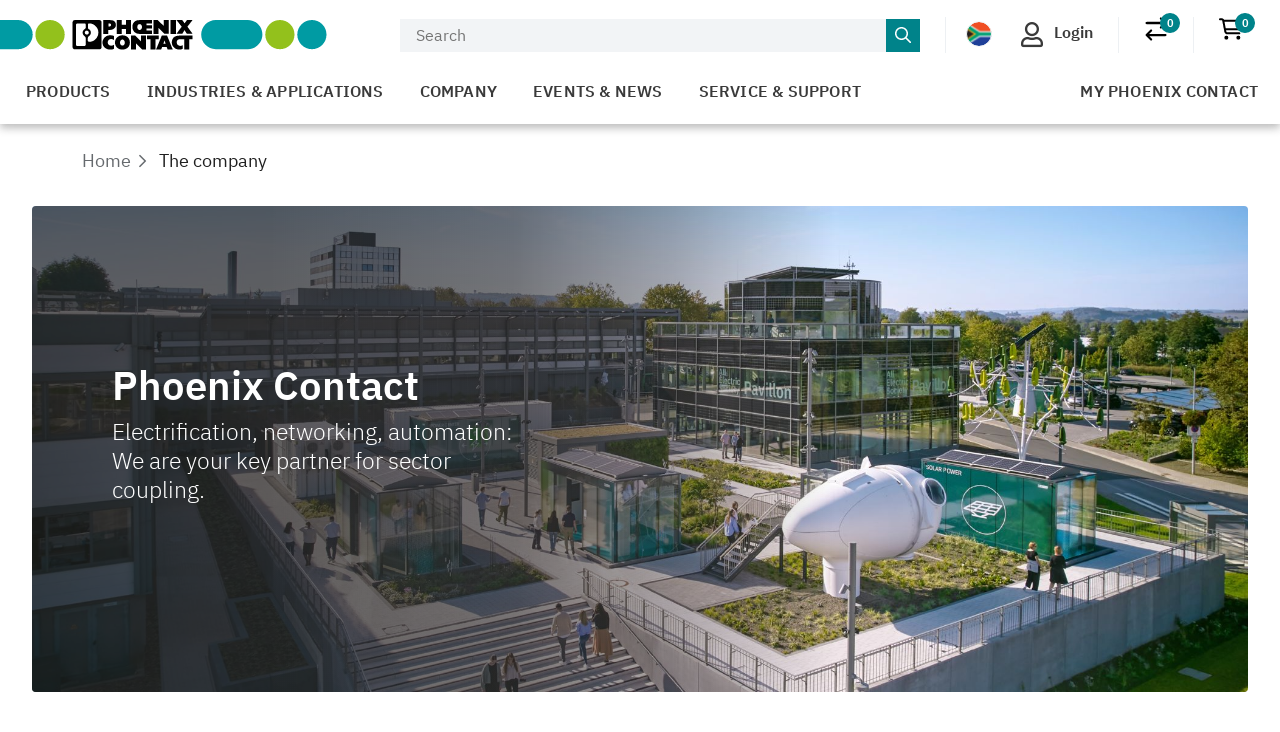

--- FILE ---
content_type: text/html;charset=UTF-8
request_url: https://www.phoenixcontact.com/en-za/company
body_size: 38906
content:
<!DOCTYPE html>
<html xmlns="http://www.w3.org/1999/xhtml"
      itemscope
      itemtype="http://schema.org/WebPage"
      lang="en-ZA" xml:lang="en-ZA">
<head>
    <title>The company | Phoenix Contact</title>
    
    
    
        
        
            <meta name="description"
                  content="With technical solutions for a livable and sustainable future: electrification, networking, and automation are our core fields of expertise."/>
        
        <script type="text/javascript">/*
 Copyright and licenses see https://www.dynatrace.com/company/trust-center/customers/reports/ */
(function(){function $a(){var ta;(ta=void 0===bb.dialogArguments&&navigator.cookieEnabled)||(document.cookie="__dTCookie=1;SameSite=Lax",ta=document.cookie.includes("__dTCookie"),ta=(document.cookie="__dTCookie=1; expires=Thu, 01-Jan-1970 00:00:01 GMT",ta));return ta}function Fa(){if($a()){var ta=bb.dT_,Ga=null==ta?void 0:ta.platformPrefix,fb;if(fb=!ta||Ga){var Va;fb=(null===(Va=document.currentScript)||void 0===Va?void 0:Va.getAttribute("data-dtconfig"))||"app=bbe13dc2592e73f4|coo=1|owasp=1|featureHash=A7NQVfhqrux|msl=153600|srsr=10000|srvr=%2Fcustomer|rdnt=1|uxrgce=1|cuc=8q4j8oni|srms=2,0,0,0%2F%23sc-my-profile;0%2Fsc-user-info__wrapper%26;0%2F%23od-order-overview-app;0%2Ftd.od-MyOrdersWidgetWebComponent__order-id%20;0%2Ftd.od-MyOrdersWidgetWebComponent__customer-id;0%2F%23cu-ask-question-phone;0%2F%23cu-ask-question-postal-code;0%2F%23cu-ask-question-email;0%2F%23cu-ask-question-name;0%2F%23cu-my-profile-page;0%2F%23cu-login;0%2F%23cu-crisp-switcher-account-switcher-single-account;0%2F%23cu-loggedin;0%2Fli.secondary-navigation__list-item.secondary-navigation__list-item--shopping-cart;0%2Fsc-user-info%26|mel=100000|dpvc=1|md=mdcc6=a[name='crisp-metrics']@content|lastModification=1762367579181|mdp=mdcc6|tp=500,50,0|srbbv=2|agentUri=/explore/ruxitagentjs_A7NQVfhqrux_10325251103172537.js|reportUrl=/explore/rb_bf52449gma|auto=1|domain=phoenixcontact.com|rid=RID_200388503|rpid=-512956704";
fb=(Va=null==ta?void 0:ta.minAgentVersion)&&"10325251103172537"<`${Va}`?(console.log("[CookiePrefix/initConfig] Min agent version detected, and javascript agent is older - the javascript agent will not be initialized!"),!1):Ga&&!fb.includes(`cuc=${Ga}`)?(console.log(`[CookiePrefix/initConfig] value of platformPrefix [${Ga}] does not match the "cuc" value in the current config - initConfig will not initialize!`),!1):!0}fb&&(ta={cfg:"app=bbe13dc2592e73f4|coo=1|owasp=1|featureHash=A7NQVfhqrux|msl=153600|srsr=10000|srvr=%2Fcustomer|rdnt=1|uxrgce=1|cuc=8q4j8oni|srms=2,0,0,0%2F%23sc-my-profile;0%2Fsc-user-info__wrapper%26;0%2F%23od-order-overview-app;0%2Ftd.od-MyOrdersWidgetWebComponent__order-id%20;0%2Ftd.od-MyOrdersWidgetWebComponent__customer-id;0%2F%23cu-ask-question-phone;0%2F%23cu-ask-question-postal-code;0%2F%23cu-ask-question-email;0%2F%23cu-ask-question-name;0%2F%23cu-my-profile-page;0%2F%23cu-login;0%2F%23cu-crisp-switcher-account-switcher-single-account;0%2F%23cu-loggedin;0%2Fli.secondary-navigation__list-item.secondary-navigation__list-item--shopping-cart;0%2Fsc-user-info%26|mel=100000|dpvc=1|md=mdcc6=a[name='crisp-metrics']@content|lastModification=1762367579181|mdp=mdcc6|tp=500,50,0|srbbv=2|agentUri=/explore/ruxitagentjs_A7NQVfhqrux_10325251103172537.js|reportUrl=/explore/rb_bf52449gma|auto=1|domain=phoenixcontact.com|rid=RID_200388503|rpid=-512956704",
iCE:$a,platformCookieOffset:null==ta?void 0:ta.platformCookieOffset},Ga&&(ta.platformPrefix=Ga),bb.dT_=ta)}}function Xa(ta){return"function"==typeof ta}function hb(){let ta=window.performance;return ta&&Ba&&Ua&&!!ta.timeOrigin&&Xa(ta.now)&&Xa(ta.getEntriesByType)&&Xa(ta.getEntriesByName)&&Xa(ta.setResourceTimingBufferSize)&&Xa(ta.clearResourceTimings)}this.dT_&&dT_.prm&&dT_.prm();var bb="undefined"!=typeof globalThis?globalThis:"undefined"!=typeof window?window:void 0,Ua="function"==typeof PerformanceResourceTiming||
"object"==typeof PerformanceResourceTiming,Ba="function"==typeof PerformanceNavigationTiming||"object"==typeof PerformanceNavigationTiming;if((!("documentMode"in document)||Number.isNaN(document.documentMode))&&hb()){let ta=bb.dT_;!ta||!ta.cfg&&ta.platformPrefix?Fa():ta.gCP||(bb.console.log("Duplicate agent injection detected, turning off redundant initConfig."),ta.di=1)}})();
(function(){function $a(){let g=0;try{g=Math.round(Oa.performance.timeOrigin)}catch(q){}if(0>=g||Number.isNaN(g)||!Number.isFinite(g))be.push({severity:"Warning",type:"ptoi",text:`performance.timeOrigin is invalid, with a value of [${g}]. Falling back to performance.timing.navigationStart`}),g=Oe;return zd=g,kd=Fa,zd}function Fa(){return zd}function Xa(){return kd()}function hb(){let g=0;try{g=Math.round(Oa.performance.now())}catch(q){}return 0>=g||Number.isNaN(g)||!Number.isFinite(g)?Date.now()-
kd():g}function bb(g,q){if(!q)return"";var y=g+"=";g=q.indexOf(y);if(0>g)return"";for(;0<=g;){if(0===g||" "===q.charAt(g-1)||";"===q.charAt(g-1))return y=g+y.length,g=q.indexOf(";",g),0<=g?q.substring(y,g):q.substring(y);g=q.indexOf(y,g+y.length)}return""}function Ua(g){return bb(g,document.cookie)}function Ba(){}function ta(g,q=[]){var y;if(!g||"object"!=typeof g&&"function"!=typeof g)return!1;let M="number"!=typeof q?q:[],U=null,xa=[];switch("number"==typeof q?q:5){case 0:U="Array";break;case 1:U=
"Boolean";break;case 2:U="Number";break;case 3:U="String";break;case 4:U="Function";break;case 5:U="Object";break;case 6:U="Date";xa.push("getTime");break;case 7:U="Error";xa.push("name","message");break;case 8:U="Element";break;case 9:U="HTMLElement";break;case 10:U="HTMLImageElement";xa.push("complete");break;case 11:U="PerformanceEntry";break;case 13:U="PerformanceResourceTiming";break;case 14:U="PerformanceNavigationTiming";break;case 15:U="CSSRule";xa.push("cssText","parentStyleSheet");break;
case 16:U="CSSStyleSheet";xa.push("cssRules","insertRule");break;case 17:U="Request";xa.push("url");break;case 18:U="Response";xa.push("ok","status","statusText");break;case 19:U="Set";xa.push("add","entries","forEach");break;case 20:U="Map";xa.push("set","entries","forEach");break;case 21:U="Worker";xa.push("addEventListener","postMessage","terminate");break;case 22:U="XMLHttpRequest";xa.push("open","send","setRequestHeader");break;case 23:U="SVGScriptElement";xa.push("ownerSVGElement","type");break;
case 24:U="HTMLMetaElement";xa.push("httpEquiv","content","name");break;case 25:U="HTMLHeadElement";break;case 26:U="ArrayBuffer";break;case 27:U="ShadowRoot",xa.push("host","mode")}let {Pe:ab,af:Nb}={Pe:U,af:xa};if(!ab)return!1;q=Nb.length?Nb:M;if(!M.length)try{if(Oa[ab]&&g instanceof Oa[ab]||Object.prototype.toString.call(g)==="[object "+ab+"]")return!0;if(g&&g.nodeType&&1===g.nodeType){let Wb=null===(y=g.ownerDocument.defaultView)||void 0===y?void 0:y[ab];if("function"==typeof Wb&&g instanceof
Wb)return!0}}catch(Wb){}for(let Wb of q)if("string"!=typeof Wb&&"number"!=typeof Wb&&"symbol"!=typeof Wb||!(Wb in g))return!1;return!!q.length}function Ga(g,q,y,M){"undefined"==typeof M&&(M=Va(q,!0));"boolean"==typeof M&&(M=Va(q,M));g===Oa?oe&&oe(q,y,M):Tf&&ta(g,21)?Pe.call(g,q,y,M):g.addEventListener&&(g===Oa.document||g===Oa.document.documentElement?oh.call(g,q,y,M):oe.call(g,q,y,M));M=!1;for(let U=ad.length;0<=--U;){let xa=ad[U];if(xa.object===g&&xa.event===q&&xa.Y===y){M=!0;break}}M||ad.push({object:g,
event:q,Y:y})}function fb(g,q,y,M){for(let U=ad.length;0<=--U;){let xa=ad[U];if(xa.object===g&&xa.event===q&&xa.Y===y){ad.splice(U,1);break}}"undefined"==typeof M&&(M=Va(q,!0));"boolean"==typeof M&&(M=Va(q,M));g===Oa?nf&&nf(q,y,M):g.removeEventListener&&(g===Oa.document||g===Oa.document.documentElement?ph.call(g,q,y,M):nf.call(g,q,y,M))}function Va(g,q){let y=!1;try{if(oe&&og.includes(g)){let M=Object.defineProperty({},"passive",{get(){y=!0}});oe("test",Ba,M)}}catch(M){}return y?{passive:!0,capture:q}:
q}function Ca(){let g=ad;for(let q=g.length;0<=--q;){let y=g[q];fb(y.object,y.event,y.Y)}ad=[]}function ia(g){return"function"==typeof g}function za(g){if(g&&void 0!==g[Uf])return g[Uf];let q=ia(g)&&/{\s+\[native code]/.test(Function.prototype.toString.call(g));return g&&(g[Uf]=q),q}function va(g,q,...y){return void 0!==Function.prototype.bind&&za(Function.prototype.bind)?Function.prototype.bind.call(g,q,...y):function(...M){return g.apply(q,(y||[]).concat(Array.prototype.slice.call(arguments)||[]))}}
function R(){if(pg){let g=new pg;if(Qe)for(let q of Gg)void 0!==Qe[q]&&(g[q]=va(Qe[q],g));return g}return new Oa.XMLHttpRequest}function aa(){return xc()}function ya(g,q,...y){function M(){delete Fd[U];g.apply(this,arguments)}let U,xa=ye;return"apply"in xa?(y.unshift(M,q),U=xa.apply(Oa,y)):U=xa(M,q),Fd[U]=!0,U}function N(g){delete Fd[g];let q=Df;"apply"in q?q.call(Oa,g):q(g)}function Y(g){ce.push(g)}function ja(g){let q=ce.length;for(;q--;)if(ce[q]===g){ce.splice(q,1);break}}function Ra(){return ce}
function O(g,q){return ze(g,q)}function da(g){de(g)}function ea(g,q){if(!of||!Vf)return"";g=new of([g],{type:q});return Vf(g)}function S(g,q){return Re?new Re(g,q):void 0}function C(g){"function"==typeof g&&Hg.push(g)}function V(){return Hg}function ka(){return Oe}function L(g){function q(...y){if("number"!=typeof y[0]||!Fd[y[0]])try{return g.apply(this,y)}catch(M){return g(y[0])}}return q[Hi]=g,q}function pa(){return be}function sa(){kd=$a;xc=()=>Math.round(kd()+hb());(Number.isNaN(xc())||0>=xc()||
!Number.isFinite(xc()))&&(xc=()=>Date.now())}function Sa(){pe&&(Oa.clearTimeout=Df,Oa.clearInterval=de,pe=!1)}function lb(g){g=encodeURIComponent(g);let q=[];if(g)for(let y=0;y<g.length;y++){let M=g.charAt(y);q.push(Wf[M]||M)}return q.join("")}function cb(g){return g.includes("^")&&(g=g.split("^^").join("^"),g=g.split("^dq").join('"'),g=g.split("^rb").join(">"),g=g.split("^lb").join("<"),g=g.split("^p").join("|"),g=g.split("^e").join("="),g=g.split("^s").join(";"),g=g.split("^c").join(","),g=g.split("^bs").join("\\")),
g}function tb(){return ee}function Fb(g){ee=g}function Tb(g){let q=wa("rid"),y=wa("rpid");q&&(g.rid=q);y&&(g.rpid=y)}function Xb(g){if(g=g.xb){g=cb(g);try{ee=new RegExp(g,"i")}catch(q){}}else ee=void 0}function ac(g){return"n"===g||"s"===g||"l"===g?`;SameSite=${Ef[g]}`:""}function ha(g,q,y){let M=1,U=0;do document.cookie=g+'=""'+(q?";domain="+q:"")+";path="+y.substring(0,M)+"; expires=Thu, 01 Jan 1970 00:00:01 GMT;",M=y.indexOf("/",M),U++;while(-1!==M&&5>U)}function Aa(g,q=document.cookie){return bb(g,
q)}function Qb(g){var q;return function(){if(q)return q;var y,M,U,xa,ab=-1!==pf?pf:(null===(M=null===(y=Oa.dT_)||void 0===y?void 0:y.scv)||void 0===M?void 0:M.call(y,"postfix"))||(null===(xa=null===(U=Oa.dT_)||void 0===U?void 0:U.gCP)||void 0===xa?void 0:xa.call(U));y=(y=(pf=ab,ab))?"".concat(g).concat(y):g;return q=y,y}}function zc(){let g=(document.domain||location.hostname||"").split(".");return 1>=g.length?[]:g}function qb(g,q){q=`dTValidationCookieValue;path=/;domain=${g}${ac(q)}`;return document.cookie=
`${Ff()}=${q}`,Aa(Ff())?(ha(Ff(),g,"/"),!0):!1}function kc(){var g=qh.dT_.scv("agentUri");if(!g)return"ruxitagentjs";g=g.substring(g.lastIndexOf("/")+1);return g.includes("_")?g.substring(0,g.indexOf("_")):g}function Bb(){return Oa.dT_}function Gb(g){D("eao")?Se=g:Oa.console.log(`${Ae} App override configuration is not enabled! The provided app config callback method will not be invoked!`)}function ec(g){let q=navigator.userAgent;if(!q)return null;let y=q.indexOf("DTHybrid/1.0");return-1===y?null:
(g=q.substring(y).match(new RegExp(`(^|\\s)${g}=([^\\s]+)`)))?g[2]:null}function Q(){return navigator.userAgent.includes("Googlebot")||navigator.userAgent.includes("AdsBot-Google")}function X(g){let q=g,y=Math.pow(2,32);return function(){return q=(1664525*q+1013904223)%y,q/y}}function Ka(g,q){return Number.isNaN(g)||Number.isNaN(q)?Math.floor(33*Kd()):Math.floor(Kd()*(q-g+1))+g}function ca(g){if(Number.isNaN(g)||0>g)return"";var q=Oa.crypto;if(q&&!Q())q=q.getRandomValues(new Uint8Array(g));else{q=
[];for(var y=0;y<g;y++)q.push(Ka(0,32))}g=Array(g);for(y=0;y<q.length;y++){let M=Math.abs(q[y]%32);g.push(String.fromCharCode(M+(9>=M?48:55)))}return g.join("")}function Za(g=!0){qe=g}function kb(){return Pd}function Ma(){let g=Oa.dT_;try{let U=Oa.parent;for(;U&&U!==Oa;){let xa=U.dT_;var q;if(q=!!(xa&&"ea"in xa)&&"10325251103172537"===xa.version){var y=g,M=xa;let ab=!y.bcv("ac")||y.scv("app")===M.scv("app"),Nb=y.scv("postfix"),Wb=M.scv("postfix");q=ab&&Nb===Wb}if(q)return xa.tdto();U=U!==U.parent?
U.parent:void 0}}catch(U){}return g}function dc(g,q="",y){var M=g.indexOf("h"),U=g.indexOf("v"),xa=g.indexOf("e");let ab=g.substring(g.indexOf("$")+1,M);M=-1!==U?g.substring(M+1,U):g.substring(M+1);!q&&-1!==U&&(-1!==xa?q=g.substring(U+1,xa):q=g.substring(U+1));g=null;y||(U=Number.parseInt(ab.split("_")[0]),xa=xc()%Be,y=(xa<U&&(xa+=Be),U+9E5>xa));return y&&(g={frameId:ab,actionId:"-"===M?"-":Number.parseInt(M),visitId:""}),{visitId:q,Cd:g}}function Ib(g,q,y){var M=ma("pcl");M=g.length-M;0<M&&g.splice(0,
M);M=yd(Aa(Cd(),y));let U=[],xa=M?`${M}$`:"";for(ab of g)"-"!==ab.actionId&&U.push(`${xa}${ab.frameId}h${ab.actionId}`);g=U.join("p");var ab=(g||(qe&&(Ac(!0,"a",y),Za(!1)),g+=`${M}$${Pd}h-`),g+=`v${q||fa(y)}`,g+="e0",g);oc(qf(),ab,void 0,D("ssc"))}function Yb(g,q=document.cookie){var y=Aa(qf(),q);q=[];if(y&&"-"!==y){var M=y.split("p");y="";for(let U of M)M=dc(U,y,g),y=M.visitId,M.Cd&&q.push(M.Cd);for(let U of q)U.visitId=y}return q}function uc(g,q){let y=document.cookie;q=Yb(q,y);let M=!1;for(let U of q)U.frameId===
Pd&&(U.actionId=g,M=!0);M||q.push({frameId:Pd,actionId:g,visitId:""});Ib(q,void 0,y)}function mc(){return Ce}function ib(g,q){try{Oa.localStorage.setItem(g,q)}catch(y){}}function w(g){try{Oa.localStorage.removeItem(g)}catch(q){}}function x(g){try{return Oa.localStorage.getItem(g)}catch(q){}return null}function r(g,q=document.cookie||""){return q.split(g+"=").length-1}function F(g,q){var y=r(g,q);if(1<y){q=wa("domain")||Oa.location.hostname;let M=Oa.location.hostname,U=Oa.location.pathname,xa=0,ab=
0;td.add(g);do{let Nb=M.substring(xa);if(Nb!==q||"/"!==U){ha(g,Nb===q?"":Nb,U);let Wb=r(g);Wb<y&&(td.add(Nb),y=Wb)}xa=M.indexOf(".",xa)+1;ab++}while(0!==xa&&10>ab&&1<y);wa("domain")&&1<y&&ha(g,"",U)}}function T(){var g=document.cookie;F(qf(),g);F(Cd(),g);F(pd(),g);g=td.size;0<g&&g!==Te&&(Te=g,be.push({severity:"Error",type:"dcn",text:`Duplicate cookie name${1!==g?"s":""} detected: ${Array.from(td).join(",")}`}))}function P(){td=new Set;T();Y(function(g,q,y,M){0===td.size||q||(g.av(M,"dCN",Array.from(td).join(",")),
td.clear(),Te=0)})}function fa(g){return oa(g)||Ac(!0,"c",g)}function oa(g){if(J(g)<=xc())return Ac(!0,"t",g);let q=yc(g);if(q){let y=qg.exec(q);g=y&&3===y.length&&32===y[1].length&&!Number.isNaN(Number.parseInt(y[2]))?(Lb(fd(),q),q):Ac(!0,"i",g)}else g=Ac(!0,"c",g);return g}function Da(g,q){var y=xc();q=Fc(q).kc;g&&(q=y);Xc(y+Vd+"|"+q);Yc()}function ob(g){let q="t"+(xc()-J(g));Ac(!0,q,g)}function yc(g){var q,y;return null!==(y=null===(q=Yb(!0,g)[0])||void 0===q?void 0:q.visitId)&&void 0!==y?y:Zb(fd())}
function Gc(){let g=ca(Qd);try{g=g.replace(/\d/g,function(q){q=.1*Number.parseInt(q);return String.fromCharCode(Math.floor(25*q+65))})}catch(q){throw ta(q,7),q;}return g+="-0",g}function Bc(g,q){let y=Yb(!1,q);Ib(y,g,q);Lb(fd(),g);Da(!0)}function gd(g,q,y){return Ac(g,q,y)}function Ac(g,q,y){g&&(De=!0);g=yc(y);y=Gc();Bc(y);if(yc(document.cookie))for(let M of df)M(y,De,q,g);return y}function Cc(g){df.push(g)}function Ic(g){g=df.indexOf(g);-1!==g&&df.splice(g)}function Yc(g){rf&&N(rf);rf=ya(Uc,J(g)-
xc())}function Uc(){let g=document.cookie;return J(g)<=xc()?(sb(ob,[g]),!0):(G(Yc),!1)}function Xc(g){let q=va(oc,null,pd(),g,void 0,D("ssc"));q();let y=Aa(pd());""!==y&&g!==y&&(T(),q(),g===Aa(pd())||Xf||(be.push({severity:"Error",type:"dcn",text:"Could not sanitize cookies"}),Xf=!0));Lb(pd(),g)}function ld(g,q){q=Aa(g,q);return q||(q=Zb(g)||""),q}function md(){var g=oa()||"";Lb(fd(),g);g=ld(pd());Xc(g);w(fd());w(pd())}function Fc(g){let q={Zc:0,kc:0};if(g=ld(pd(),g))try{let y=g.split("|");2===y.length&&
(q.Zc=Number.parseInt(y[0]),q.kc=Number.parseInt(y[1]))}catch(y){}return q}function J(g){g=Fc(g);return Math.min(g.Zc,g.kc+Gf)}function W(g){Vd=g}function E(){let g=De;return De=!1,g}function ra(){Uc()||Da(!1)}function Ja(){if(D("nsfnv")){var g=Aa(Cd());if(!g.includes(`${fe}-`)){let q=Ea(g).serverId;g=g.replace(`${fe}${q}`,`${fe}${`${-1*Ka(2,Ee)}`.replace("-","-2D")}`);Zc(g)}}}function Pa(){G(function(){if(!Ad()){let g=-1*Ka(2,Ee),q=ca(Qd);Zc(`v_4${fe}${`${g}`.replace("-","-2D")}_sn_${q}`)}},!0);
Cc(Ja)}function Ea(g){var q;let y={},M={sessionId:"",serverId:"",overloadState:0,appState:y};var U=g.split(Hf);if(2<U.length&&0===U.length%2){g=+U[1];if(Number.isNaN(g)||3>g)return M;g={};for(var xa=2;xa<U.length;xa++){let ab=U[xa];ab.startsWith(rh)?y[ab.substring(6).toLowerCase()]=+U[xa+1]:g[ab]=U[xa+1];xa++}g.sn?(U=g.sn,M.sessionId=U.length===Qd||12>=U.length?U:""):M.sessionId="hybrid";if(g.srv){a:{U=g.srv.replace("-2D","-");if(!Number.isNaN(+U)&&(xa=Number.parseInt(U),xa>=-Ee&&xa<=Ee))break a;
U=""}M.serverId=U}U=+g.ol;1===U&&nb(Jc());0<=U&&2>=U&&(M.overloadState=U);g=+g.prv;Number.isNaN(g)||(M.privacyState=1>g||4<g?1:g);g=null===(q=wa("app"))||void 0===q?void 0:q.toLowerCase();q=y[g];!Number.isNaN(q)&&0===q&&nb(Jc())}return M}function nb(g){let q=Bb();g||(q.disabled=!0,q.overloadPrevention=!0)}function Ta(){if(Oa.MobileAgent||Oa.dynatraceMobile){let g=Ua("dtAdkSettings")||ec("dtAdkSettings")||"";return Ea(g).privacyState||null}return null}function sb(g,q){return!ub()||Bb().overloadPrevention&&
!Jc()?null:g.apply(this,q)}function ub(){let g=Ta();return 2===g||1===g?!1:!D("coo")||D("cooO")||Jc()}function fc(g,q){try{Oa.sessionStorage.setItem(g,q)}catch(y){}}function Lb(g,q){sb(fc,[g,q])}function Zb(g){try{return Oa.sessionStorage.getItem(g)}catch(q){}return null}function nc(g){try{Oa.sessionStorage.removeItem(g)}catch(q){}}function vc(g){document.cookie=g+'="";path=/'+(wa("domain")?";domain="+wa("domain"):"")+"; expires=Thu, 01 Jan 1970 00:00:01 GMT;"}function hd(g,q,y,M){q||0===q?(q=(q+
"").replace(/[\n\r;]/g,"_"),g=g+"="+q+";path=/"+(wa("domain")?";domain="+wa("domain"):""),y&&(g+=";expires="+y.toUTCString()),g+=ac(wa("cssm")),M&&"https:"===location.protocol&&(g+=";Secure"),document.cookie=g):vc(g)}function oc(g,q,y,M){sb(hd,[g,q,y,M])}function Dc(g){return!!g.includes("v_4")}function Gd(g){g=Aa(Cd(),g);g||(g=(g=Zb(Cd()))&&Dc(g)?(Zc(g),g):"");return Dc(g)?g:""}function Zc(g){oc(Cd(),g,void 0,D("ssc"))}function Hd(g){return(g=g||Gd())?Ea(g):{sessionId:"",serverId:"",overloadState:0,
appState:{}}}function yd(g){return Hd(g).serverId}function Ad(g){return Hd(g).sessionId}function Jc(){return navigator.userAgent.includes(sf)}function Ec(g){let q={};g=g.split("|");for(let y of g)g=y.split("="),2===g.length&&(q[g[0]]=decodeURIComponent(g[1].replace(/\+/g," ")));return q}function Wd(){let g=kc();return(g.indexOf("dbg")===g.length-3?g.substring(0,g.length-3):g)+"_"+wa("app")+"_Store"}function A(g,q={},y){g=g.split("|");for(var M of g){g=M;let U=M.indexOf("="),xa;-1===U?(xa=g,q[xa]=
"1"):(g=M.substring(0,U),xa=g,q[xa]=M.substring(U+1,M.length))}!y&&(y=q.spc)&&(M=document.createElement("textarea"),M.innerHTML=y,q.spc=M.value);return q}function B(g){var q;return null!==(q=ic[g])&&void 0!==q?q:ge[g]}function D(g){g=B(g);return"false"===g||"0"===g?!1:!!g}function ma(g){var q=B(g);q=Number.parseInt(q);return Number.isNaN(q)&&(q=ge[g]),q}function wa(g){if("app"===g){a:{try{if(Se){var q=Se();if(q&&"string"==typeof q&&Ig.test(q)){var y=q;break a}Oa.console.log(`${Ae} Registered app config callback method did not return a string in the correct app id format ${Ig} The default app ID will be used instead! Got value: ${q}`)}}catch(M){Oa.console.log(`${Ae} Failed to execute the registered app config callback method! The default app ID will be used instead!`,
M)}y=void 0}if(y)return y}return(B(g)||"")+""}function db(g,q){ic[g]=q+""}function pb(g){return ic=g,ic}function yb(g){let q=ic[g];q&&(ic[g]=q.includes("#"+g.toUpperCase())?"":q)}function Cb(g){var q=g.agentUri;null!=q&&q.includes("_")&&(q=/([A-Za-z]*)\d{0,4}_(\w*)_\d+/g.exec(q))&&q.length&&2<q.length&&(g.featureHash=q[2])}function Mb(g){var q=Bb().platformCookieOffset;if("number"==typeof q){a:{var y=wa("cssm");var M=zc();if(M.length)for(q=M.slice(q);q.length;){if(qb(q.join("."),y)){y=q.join(".");
break a}q.shift()}y=""}y&&(g.domain=y)}else if(y=g.domain||"",q=(q=location.hostname)&&y?q===y||q.includes("."+y,q.length-("."+y).length):!0,!y||!q){g.domainOverride||(g.domainOriginal=g.domain||"",g.domainOverride=`${location.hostname},${y}`,delete g.domain);a:{M=wa("cssm");let xa=zc().reverse();if(xa.length){var U=xa[0];for(let ab=1;ab<=xa.length;ab++){if(qb(U,M)){M=U;break a}let Nb=xa[ab];Nb&&(U=`${Nb}.${U}`)}}M=""}M&&(g.domain=M);q||be.push({type:"dpi",severity:"Warning",text:`Configured domain "${y}" is invalid for current location "${location.hostname}". Agent will use "${g.domain}" instead.`})}}
function $b(g,q){Mb(g);let y=ic.pVO;(y&&(g.pVO=y),q)||(g.bp=(g.bp||ge.bp)+"")}function m(g,q){if(null==g||!g.attributes)return q;let y=q;var M=g.attributes.getNamedItem("data-dtconfig");if(!M)return y;g=g.src;M=M.value;let U={};ic.legacy="1";var xa=/([A-Za-z]*)_(\w*)_(\d+)/g;let ab=null;xa=(g&&(ab=xa.exec(g),null!=ab&&ab.length&&(U.agentUri=g,U.featureHash=ab[2],U.agentLocation=g.substring(0,g.indexOf(ab[1])-1),U.buildNumber=ab[3])),M&&A(M,U,!0),Mb(U),U);if(!q)y=xa;else if(!xa.syntheticConfig)return xa;
return y}function t(){return ic}function u(g){return ge[g]===B(g)}function G(g,q=!1){ub()?g():q?rg.push(g):sg.push(g)}function I(){if(!D("coo")||ub())return!1;for(let g of sg)ya(g,0);sg=[];db("cooO",!0);for(let g of rg)g();return rg.length=0,!0}function la(){if(!D("coo")||!ub())return!1;db("cooO",!1);vc(Cd());vc(qf());vc(Jg());vc("dtAdk");vc(bd());vc(pd());try{nc(fd()),nc(pd()),w(fd()),w(pd()),nc(bd()),nc(Cd()),w(Wd()),w("dtAdk")}catch(g){}return!0}function na(){var g=Aa(bd());if(!g||45!==(null==
g?void 0:g.length))if(g=x(bd())||Zb(bd()),45!==(null==g?void 0:g.length)){sh=!0;let q=xc()+"";g=(q+=ca(45-q.length),q)}return Na(g),g}function Na(g){let q;if(D("dpvc")||D("pVO"))Lb(bd(),g);else{q=new Date;var y=q.getMonth()+Math.min(24,Math.max(1,ma("rvcl")));q.setMonth(y);y=bd();sb(ib,[y,g])}oc(bd(),g,q,D("ssc"))}function Wa(){return sh}function gb(g){let q=Aa(bd());vc(bd());nc(bd());w(bd());db("pVO",!0);Na(q);g&&sb(ib,["dt-pVO","1"]);md()}function rb(){w("dt-pVO");D("pVO")&&(db("pVO",!1),na());
nc(bd());md()}function zb(g,q,y,M,U,xa){let ab=document.createElement("script");ab.setAttribute("src",g);q&&ab.setAttribute("defer","defer");y&&(ab.onload=y);M&&(ab.onerror=M);U&&ab.setAttribute("id",U);if(g=xa){var Nb;g=null!=(null===(Nb=document.currentScript)||void 0===Nb?void 0:Nb.attributes.getNamedItem("integrity"))}g&&ab.setAttribute("integrity",xa);ab.setAttribute("crossorigin","anonymous");xa=document.getElementsByTagName("script")[0];xa.parentElement.insertBefore(ab,xa)}function jc(g){return Yf+
"/"+re+"_"+g+"_"+(ma("buildNumber")||Bb().version)+".js"}function pc(){}function Kc(g,q){return function(){g.apply(q,arguments)}}function Kb(g){if(!(this instanceof Kb))throw new TypeError("Promises must be constructed via new");if("function"!=typeof g)throw new TypeError("not a function");this.oa=0;this.Ob=!1;this.qa=void 0;this.Da=[];Kg(g,this)}function Vc(g,q){for(;3===g.oa;)g=g.qa;0===g.oa?g.Da.push(q):(g.Ob=!0,Kb.qb(function(){var y=1===g.oa?q.Gb:q.Hb;if(null===y)(1===g.oa?cd:Bd)(q.promise,g.qa);
else{try{var M=y(g.qa)}catch(U){Bd(q.promise,U);return}cd(q.promise,M)}}))}function cd(g,q){try{if(q===g)throw new TypeError("A promise cannot be resolved with itself.");if(q&&("object"==typeof q||"function"==typeof q)){var y=q.then;if(q instanceof Kb){g.oa=3;g.qa=q;tf(g);return}if("function"==typeof y){Kg(Kc(y,q),g);return}}g.oa=1;g.qa=q;tf(g)}catch(M){Bd(g,M)}}function Bd(g,q){g.oa=2;g.qa=q;tf(g)}function tf(g){2===g.oa&&0===g.Da.length&&Kb.qb(function(){g.Ob||Kb.Ub(g.qa)});for(var q=0,y=g.Da.length;q<
y;q++)Vc(g,g.Da[q]);g.Da=null}function Ii(g,q,y){this.Gb="function"==typeof g?g:null;this.Hb="function"==typeof q?q:null;this.promise=y}function Kg(g,q){var y=!1;try{g(function(M){y||(y=!0,cd(q,M))},function(M){y||(y=!0,Bd(q,M))})}catch(M){y||(y=!0,Bd(q,M))}}function th(){return tg.qb=function(g){if("string"==typeof g)throw Error("Promise polyfill called _immediateFn with string");g()},tg.Ub=()=>{},tg}function If(){var g;(g=void 0===Oa.dialogArguments&&navigator.cookieEnabled)||(document.cookie="__dTCookie=1;SameSite=Lax",
g=document.cookie.includes("__dTCookie"),g=(document.cookie="__dTCookie=1; expires=Thu, 01-Jan-1970 00:00:01 GMT",g));return g}function uh(){var g,q;try{null===(q=null===(g=Oa.MobileAgent)||void 0===g?void 0:g.incrementActionCount)||void 0===q||q.call(g)}catch(y){}}function ug(){let g=Oa.dT_;Oa.dT_={di:0,version:"10325251103172537",cfg:g?g.cfg:"",iCE:g?If:function(){return navigator.cookieEnabled},ica:1,disabled:!1,disabledReason:"",overloadPrevention:!1,gAST:ka,ww:S,stu:ea,nw:aa,st:ya,si:O,aBPSL:Y,
rBPSL:ja,gBPSL:Ra,aBPSCC:C,gBPSCC:V,buildType:"dynatrace",gSSV:Zb,sSSV:Lb,rSSV:nc,rvl:w,iVSC:Dc,p3SC:Ea,dC:vc,sC:oc,esc:lb,gSId:yd,gDtc:Ad,gSC:Gd,sSC:Zc,gC:Ua,cRN:Ka,cRS:ca,cfgO:t,pCfg:Ec,pCSAA:A,cFHFAU:Cb,sCD:$b,bcv:D,ncv:ma,scv:wa,stcv:db,rplC:pb,cLSCK:Wd,gFId:kb,gBAU:jc,iS:zb,eWE:G,oEIEWA:sb,eA:I,dA:la,iNV:Wa,gVID:na,dPV:gb,ePV:rb,sVIdUP:Za,sVTT:W,sVID:Bc,rVID:oa,gVI:fa,gNVIdN:gd,gARnVF:E,cAUV:ra,uVT:Da,aNVL:Cc,rNVL:Ic,gPC:Yb,cPC:uc,sPC:Ib,clB:Sa,ct:N,aRI:Tb,iXB:Xb,gXBR:tb,sXBR:Fb,de:cb,iEC:uh,
rnw:hb,gto:Xa,ael:Ga,rel:fb,sup:Va,cuel:Ca,iAEPOO:ub,iSM:Jc,gxwp:R,iIO:ta,prm:th,cI:da,gidi:pa,iDCV:u,gCF:Aa,gPSMB:Ta,lvl:x,gCP:null!=g&&g.platformPrefix?function(){return g.platformPrefix||""}:void 0,platformCookieOffset:null==g?void 0:g.platformCookieOffset,tdto:Ma,gFLAI:mc,rACC:Gb,gAN:kc,gAFUA:ec}}function Zf(){th();var g;pg=Oa.XMLHttpRequest;var q=null===(g=Oa.XMLHttpRequest)||void 0===g?void 0:g.prototype;if(q){Qe={};for(let M of Gg)void 0!==q[M]&&(Qe[M]=q[M])}oe=Oa.addEventListener;nf=Oa.removeEventListener;
oh=Oa.document.addEventListener;ph=Oa.document.removeEventListener;ye=Oa.setTimeout;ze=Oa.setInterval;pe||(Df=Oa.clearTimeout,de=Oa.clearInterval);g=If?If():navigator.cookieEnabled;var y;q=Aa("dtAdkSettings")||(null===(y=uf)||void 0===y?void 0:y.getItem("dtAdkSettings"))||ec("dtAdkSettings")||"";y=1===(Ea(q).overloadState||null);if(g){if(y)return!1}else return!1;return!0}function vf(...g){Oa.console.log.apply(Oa.console,g)}this.dT_&&dT_.prm&&dT_.prm();var qh="undefined"!=typeof window?window:self,
Oa="undefined"!=typeof globalThis?globalThis:"undefined"!=typeof window?window:void 0,Df,de,ye,ze,zd,kd,Hi=Symbol.for("dt_2");Symbol.for("dt_3");var oe,nf,oh,ph,Tf=Oa.Worker,Pe=Tf&&Tf.prototype.addEventListener,ad=[],og=["touchstart","touchend","scroll"],Uf=Symbol.for("dt2-isNativeFunction"),pg,Gg="abort getAllResponseHeaders getResponseHeader open overrideMimeType send setRequestHeader".split(" "),Qe,Re=Oa.Worker,of=Oa.Blob,Vf=Oa.URL&&Oa.URL.createObjectURL,pe=!1,ce,Hg=[],be=[],Oe,uf,Fd={},xc,Wf=
{"!":"%21","~":"%7E","*":"%2A","(":"%28",")":"%29","'":"%27",hg:"%24",";":"%3B",",":"%2C"},ee,Ef={l:"Lax",s:"Strict",n:"None"},pf=-1,qf=Qb("dtPC"),Cd=Qb("dtCookie"),pd=Qb("rxvt"),bd=Qb("rxVisitor"),Ff=Qb("dTValidationCookie"),Jg=Qb("dtSa"),ge,Ae="[Dynatrace RUM JavaScript]",Ig=/^[\da-f]{12,16}$/,Se,Kd,Xd,qe=!1,Pd,Be=6E8,Ce,Qd=32,fd=Qb("rxvisitid"),td,Te=0,qg=/([A-Z]+)-(\d+)/,df=[],Vd,Gf,De=!1,rf,Xf=!1,Hf="_",Ee=32768,fe=`${Hf}srv${Hf}`,rh="app-3A",sf="RuxitSynthetic",Ld=/c(\w+)=([^ ]+(?: (?!c?\w+=)[^ ()c]+)*)/g,
ic={},sg=[],rg=[],sh=!1,vh,Yf,re,$h=setTimeout;Kb.prototype.catch=function(g){return this.then(null,g)};Kb.prototype.then=function(g,q){var y=new this.constructor(pc);return Vc(this,new Ii(g,q,y)),y};Kb.prototype.finally=function(g){var q=this.constructor;return this.then(function(y){return q.resolve(g()).then(function(){return y})},function(y){return q.resolve(g()).then(function(){return q.reject(y)})})};Kb.all=function(g){return new Kb(function(q,y){function M(Nb,Wb){try{if(Wb&&("object"==typeof Wb||
"function"==typeof Wb)){var nd=Wb.then;if("function"==typeof nd){nd.call(Wb,function(Md){M(Nb,Md)},y);return}}U[Nb]=Wb;0===--xa&&q(U)}catch(Md){y(Md)}}if(!g||"undefined"==typeof g.length)return y(new TypeError("Promise.all accepts an array"));var U=Array.prototype.slice.call(g);if(0===U.length)return q([]);for(var xa=U.length,ab=0;ab<U.length;ab++)M(ab,U[ab])})};Kb.allSettled=function(g){return new this(function(q,y){function M(ab,Nb){if(Nb&&("object"==typeof Nb||"function"==typeof Nb)){var Wb=Nb.then;
if("function"==typeof Wb){Wb.call(Nb,function(nd){M(ab,nd)},function(nd){U[ab]={status:"rejected",reason:nd};0===--xa&&q(U)});return}}U[ab]={status:"fulfilled",value:Nb};0===--xa&&q(U)}if(!g||"undefined"==typeof g.length)return y(new TypeError(typeof g+" "+g+" is not iterable(cannot read property Symbol(Symbol.iterator))"));var U=Array.prototype.slice.call(g);if(0===U.length)return q([]);var xa=U.length;for(y=0;y<U.length;y++)M(y,U[y])})};Kb.resolve=function(g){return g&&"object"==typeof g&&g.constructor===
Kb?g:new Kb(function(q){q(g)})};Kb.reject=function(g){return new Kb(function(q,y){y(g)})};Kb.race=function(g){return new Kb(function(q,y){if(!g||"undefined"==typeof g.length)return y(new TypeError("Promise.race accepts an array"));for(var M=0,U=g.length;M<U;M++)Kb.resolve(g[M]).then(q,y)})};Kb.qb="function"==typeof setImmediate&&function(g){setImmediate(g)}||function(g){$h(g,0)};Kb.Ub=function(g){"undefined"!=typeof console&&console&&console.warn("Possible Unhandled Promise Rejection:",g)};var tg=
Kb,wh="function"==typeof PerformanceResourceTiming||"object"==typeof PerformanceResourceTiming,Jf="function"==typeof PerformanceNavigationTiming||"object"==typeof PerformanceNavigationTiming;(function(){var g,q,y,M;if(M=!("documentMode"in document&&!Number.isNaN(document.documentMode)))M=(M=window.performance)&&Jf&&wh&&!!M.timeOrigin&&ia(M.now)&&ia(M.getEntriesByType)&&ia(M.getEntriesByName)&&ia(M.setResourceTimingBufferSize)&&ia(M.clearResourceTimings);if(M)if(M=!(null!==(g=navigator.userAgent)&&
void 0!==g&&g.includes("RuxitSynthetic")),!Oa.dT_||!Oa.dT_.cfg||"string"!=typeof Oa.dT_.cfg||"initialized"in Oa.dT_&&Oa.dT_.initialized)null!==(q=Oa.dT_)&&void 0!==q&&q.gCP?vf("[CookiePrefix/initCode] initCode with cookie prefix already initialized, not initializing initCode!"):vf("InitConfig not found or agent already initialized! This is an injection issue."),Oa.dT_&&(Oa.dT_.di=3);else if(M)try{ug();ge={ade:"",aew:!0,apn:"",agentLocation:"",agentUri:"",app:"",ac:!0,async:!1,ase:!1,auto:!1,bp:3,
bs:!1,buildNumber:0,csprv:!0,cepl:16E3,cls:!0,ccNcss:!1,coo:!1,cooO:!1,cssm:"0",cwtDomains:"",cwtUrl:"w2dax4xgw3",cwt:"",cors:!1,cuc:"",cce:!1,cux:!1,postfix:"",dataDtConfig:"",debugName:"",dvl:500,dASXH:!1,disableCookieManager:!1,dKAH:!1,disableLogging:!1,dmo:!1,doel:!1,dpch:!1,dpvc:!1,disableXhrFailures:!1,domain:"",domainOverride:"",domainOriginal:"",doNotDetect:"",ds:!0,dsndb:!1,dsa:!1,dsss:!1,dssv:!0,earxa:!0,eao:!1,exp:!1,eni:!0,etc:!0,expw:!1,instr:"",evl:"",fa:!1,fvdi:!1,featureHash:"",hvt:216E5,
imm:!1,ign:"",iub:"",iqvn:!1,initializedModules:"",lastModification:0,lupr:!0,lab:!1,legacy:!1,lt:!0,mb:"",md:"",mdp:"",mdl:"",mcepsl:100,mdn:5E3,mhl:4E3,mpl:1024,mmds:2E4,msl:3E4,bismepl:2E3,mel:200,mepp:10,moa:30,mrt:3,ntd:!1,nsfnv:!1,ncw:!1,oat:180,ote:!1,owasp:!1,pcl:20,pt:!0,perfbv:1,prfSmpl:0,pVO:!1,peti:!1,raxeh:!0,rdnt:0,nosr:!0,reportUrl:"dynaTraceMonitor",rid:"",ridPath:"",rpid:"",rcdec:12096E5,rtl:0,rtp:2,rtt:1E3,rtu:200,rvcl:24,sl:100,ssc:!1,svNB:!1,srad:!0,srbbv:1,srbw:!0,srcst:!1,srdinitrec:!0,
srmr:100,srms:"1,1,,,",srsr:1E5,srtbv:3,srtd:1,srtr:500,srvr:"",srvi:0,srwo:!1,srre:"",srxcss:!0,srxicss:!0,srficros:!0,srmrc:!1,srsdom:!0,srfirrbv:!0,srcss:!0,srmcrl:1,srmcrv:10,st:3E3,spc:"",syntheticConfig:!1,tal:0,tt:100,tvc:3E3,uxdce:!1,uxdcw:1500,uxrgce:!0,uxrgcm:"100,25,300,3;100,25,300,3",uam:!1,uana:"data-dtname,data-dtName",uanpi:0,pui:!1,usrvd:!0,vrt:!1,vcfi:!0,vcsb:!1,vcit:1E3,vct:50,vcx:50,vscl:0,vncm:1,vrei:"",xb:"",chw:"",xt:0,xhb:""};if(!Zf())throw Error("Error during initCode initialization");
try{uf=Oa.localStorage}catch(ud){}be=[];sa();Oe=xc();ce=[];Fd={};pe||(Oa.clearTimeout=L(Df),Oa.clearInterval=L(de),pe=!0);let vd=Math.random(),id=Math.random();Xd=0!==vd&&0!==id&&vd!==id;if(Q()){var U=performance.getEntriesByType("navigation")[0];if(U){g=0;for(var xa in U){let ud=+U[xa];!Number.isNaN(ud)&&Number.isFinite(ud)&&(g+=Math.abs(ud))}var ab=Math.floor(1E4*g)}else ab=xc();Kd=X(ab)}else Xd?Kd=Math.random:Kd=X(xc());Pd=Oe%Be+"_"+Number.parseInt(Ka(0,1E3)+"");a:{let ud=Bb().cfg;ic={reportUrl:"dynaTraceMonitor",
initializedModules:"",dataDtConfig:"string"==typeof ud?ud:""};Bb().cfg=ic;let jd=ic.dataDtConfig;jd&&!jd.includes("#CONFIGSTRING")&&(A(jd,ic),yb("domain"),yb("auto"),yb("app"),Cb(ic));let dd=(ic.dataDtConfig||"").includes("#CONFIGSTRING")?null:ic;if(dd=m(document.currentScript,dd),dd)for(let od in dd)if(Object.prototype.hasOwnProperty.call(dd,od)){U=od;ab=ic;xa=U;var Nb=dd[U];"undefined"!=typeof Nb&&(ab[xa]=Nb)}let Yd=Wd();try{let od=(Nb=uf)&&Nb.getItem(Yd);if(od){let Ue=Ec(od),Zd=A(Ue.config||""),
wf=ic.lastModification||"0",Lg=Number.parseInt((Zd.lastModification||Ue.lastModification||"0").substring(0,13)),ai="string"==typeof wf?Number.parseInt(wf.substring(0,13)):wf;if(!(wf&&Lg<ai)&&(Zd.agentUri=Zd.agentUri||wa("agentUri"),Zd.featureHash=Ue.featureHash||wa("featureHash"),Zd.agentUri&&Cb(Zd),$b(Zd,!0),Xb(Zd),Tb(Zd),Lg>(+ic.lastModification||0))){let Ji=D("auto"),Qj=D("legacy");ic=pb(Zd);ic.auto=Ji?"1":"0";ic.legacy=Qj?"1":"0"}}}catch(od){}$b(ic);try{let od=ic.ign;if(od&&(new RegExp(od)).test(Oa.location.href)){var Wb=
(delete Oa.dT_,!1);break a}}catch(od){}if(Jc()){{var nd=navigator.userAgent;let Ue=nd.lastIndexOf(sf);if(-1===Ue)var Md={};else{var Ve=nd.substring(Ue).matchAll(Ld);if(Ve){nd={};for(var Kf of Ve){let [,Zd,wf]=Kf;nd[Zd]=wf}Md=nd}else Md={}}}Kf=Md;let od;for(od in Kf)if(Object.prototype.hasOwnProperty.call(Kf,od)&&Kf[od]){Md=ic;Ve=od;var Fe=Kf[od];"undefined"!=typeof Fe&&(Md[Ve]=Fe)}pb(ic)}var ef=wa("cuc"),$d,Rd;let he=null===(Rd=null===($d=Oa.dT_)||void 0===$d?void 0:$d.gCP)||void 0===Rd?void 0:Rd.call($d);
if(ef&&he&&ef!==he)throw Error("platformPrefix and cuc do not match!");Wb=!0}if(!Wb)throw Error("Error during config initialization");P();vh=Bb().disabled;var Pc;if(!(Pc=wa("agentLocation")))a:{let ud=wa("agentUri");if(ud||document.currentScript){let dd=ud||document.currentScript.src;if(dd){let Yd=dd.includes("_complete")?2:1,he=dd.lastIndexOf("/");for(Wb=0;Wb<Yd&&-1!==he;Wb++)dd=dd.substring(0,he),he=dd.lastIndexOf("/");Pc=dd;break a}}let jd=location.pathname;Pc=jd.substring(0,jd.lastIndexOf("/"))}Yf=
Pc;if(re=kc(),"true"===Aa("dtUseDebugAgent")&&!re.includes("dbg")&&(re=wa("debugName")||re+"dbg"),!D("auto")&&!D("legacy")&&!vh){let ud=wa("agentUri")||jc(wa("featureHash"));D("async")||"complete"===document.readyState?zb(ud,D("async"),void 0,void 0,"dtjsagent"):(document.write(`<script id="${"dtjsagentdw"}" type="text/javascript" src="${ud}" crossorigin="anonymous"><\/script>`),document.getElementById("dtjsagentdw")||zb(ud,D("async"),void 0,void 0,"dtjsagent"))}Aa(Cd())&&db("cooO",!0);Pa();db("pVO",
!!x("dt-pVO"));G(na);Vd=18E5;Gf=ma("hvt")||216E5;let We=Ma();Ce=void 0;We&&"ea"in We&&(Ce=We.gITAID());sb(uc,[Ce||1])}catch(vd){"platformPrefix and cuc do not match!"===vd.message?(Pc=Oa.dT_,Oa.dT_={minAgentVersion:Pc.minAgentVersion,platformPrefix:(null===(y=Pc.gCP)||void 0===y?void 0:y.call(Pc))||Pc.platformPrefix,platformCookieOffset:Pc.platformCookieOffset},vf("[CookiePrefix/initCode] cuc and platformPrefix do not match, disabling agent!")):(delete Oa.dT_,vf("JsAgent initCode initialization failed!",
vd))}})()})();
</script><script type="text/javascript" src="/explore/ruxitagentjs_A7NQVfhqrux_10325251103172537.js" defer="defer"></script><link rel="canonical"
              href="https://www.phoenixcontact.com/en-za/company">
        
            
                
                <link rel="alternate"
                      hreflang="nl-be"
                      href="https://www.phoenixcontact.com/nl-be/bedrijf"/>
            
                
                <link rel="alternate"
                      hreflang="de"
                      href="https://www.phoenixcontact.com/de-de/unternehmen"/>
            
                
                <link rel="alternate"
                      hreflang="pt-pt"
                      href="https://www.phoenixcontact.com/pt-pt/empresa"/>
            
                
                <link rel="alternate"
                      hreflang="en-ca"
                      href="https://www.phoenixcontact.com/en-ca/company"/>
            
                
                <link rel="alternate"
                      hreflang="ru-kz"
                      href="https://www.phoenixcontact.com/ru-kz/kompaniya"/>
            
                
                <link rel="alternate"
                      hreflang="it-ch"
                      href="https://www.phoenixcontact.com/it-ch/societa"/>
            
                
                <link rel="alternate"
                      hreflang="pt"
                      href="https://www.phoenixcontact.com/pt-br/empresa"/>
            
                
                <link rel="alternate"
                      hreflang="fr-lu"
                      href="https://www.phoenixcontact.com/fr-lu/entreprise"/>
            
                
                <link rel="alternate"
                      hreflang="en-no"
                      href="https://www.phoenixcontact.com/en-no/company"/>
            
                
                <link rel="alternate"
                      hreflang="de-ch"
                      href="https://www.phoenixcontact.com/de-ch/unternehmen"/>
            
                
                <link rel="alternate"
                      hreflang="en-nz"
                      href="https://www.phoenixcontact.com/en-nz/company"/>
            
                
                <link rel="alternate"
                      hreflang="en-il"
                      href="https://www.phoenixcontact.com/en-il/company"/>
            
                
                <link rel="alternate"
                      hreflang="es-es"
                      href="https://www.phoenixcontact.com/es-es/empresa"/>
            
                
                <link rel="alternate"
                      hreflang="ro"
                      href="https://www.phoenixcontact.com/ro-ro/companii"/>
            
                
                <link rel="alternate"
                      hreflang="en-de"
                      href="https://www.phoenixcontact.com/en-de/company"/>
            
                
                <link rel="alternate"
                      hreflang="en-fr"
                      href="https://www.phoenixcontact.com/en-fr/company"/>
            
                
                <link rel="alternate"
                      hreflang="fr-ma"
                      href="https://www.phoenixcontact.com/fr-ma/entreprise"/>
            
                
                <link rel="alternate"
                      hreflang="es-co"
                      href="https://www.phoenixcontact.com/es-co/empresa"/>
            
                
                <link rel="alternate"
                      hreflang="cs"
                      href="https://www.phoenixcontact.com/cs-cz/spolecnost"/>
            
                
                <link rel="alternate"
                      hreflang="it"
                      href="https://www.phoenixcontact.com/it-it/societa"/>
            
                
                <link rel="alternate"
                      hreflang="ru"
                      href="https://www.phoenixcontact.com/ru-pc/kompaniya"/>
            
                
                <link rel="alternate"
                      hreflang="fr-ca"
                      href="https://www.phoenixcontact.com/fr-ca/entreprise"/>
            
                
                <link rel="alternate"
                      hreflang="fr"
                      href="https://www.phoenixcontact.com/fr-pc/entreprise"/>
            
                
                <link rel="alternate"
                      hreflang="en-mx"
                      href="https://www.phoenixcontact.com/en-mx/company"/>
            
                
                <link rel="alternate"
                      hreflang="pl"
                      href="https://www.phoenixcontact.com/pl-pl/firma"/>
            
                
                <link rel="alternate"
                      hreflang="sv"
                      href="https://www.phoenixcontact.com/sv-se/foretag"/>
            
                
                <link rel="alternate"
                      hreflang="da"
                      href="https://www.phoenixcontact.com/da-dk/virksomhed"/>
            
                
                <link rel="alternate"
                      hreflang="en-be"
                      href="https://www.phoenixcontact.com/en-be/company"/>
            
                
                <link rel="alternate"
                      hreflang="de-at"
                      href="https://www.phoenixcontact.com/de-at/unternehmen"/>
            
                
                <link rel="alternate"
                      hreflang="hu"
                      href="https://www.phoenixcontact.com/hu-hu/vallalat"/>
            
                
                <link rel="alternate"
                      hreflang="en-sk"
                      href="https://www.phoenixcontact.com/en-sk/company"/>
            
                
                <link rel="alternate"
                      hreflang="en-za"
                      href="https://www.phoenixcontact.com/en-za/company"/>
            
                
                <link rel="alternate"
                      hreflang="ru-lt"
                      href="https://www.phoenixcontact.com/ru-lt/kompaniya"/>
            
                
                <link rel="alternate"
                      hreflang="zh-hant"
                      href="https://www.phoenixcontact.com/zh-tw/company"/>
            
                
                <link rel="alternate"
                      hreflang="nl"
                      href="https://www.phoenixcontact.com/nl-nl/bedrijf"/>
            
                
                <link rel="alternate"
                      hreflang="en-sa"
                      href="https://www.phoenixcontact.com/en-sa/company"/>
            
                
                <link rel="alternate"
                      hreflang="fr-be"
                      href="https://www.phoenixcontact.com/fr-be/entreprise"/>
            
                
                <link rel="alternate"
                      hreflang="en-ch"
                      href="https://www.phoenixcontact.com/en-ch/company"/>
            
                
                <link rel="alternate"
                      hreflang="en-lt"
                      href="https://www.phoenixcontact.com/en-lt/company"/>
            
                
                <link rel="alternate"
                      hreflang="en-us"
                      href="https://www.phoenixcontact.com/en-us/company"/>
            
                
                <link rel="alternate"
                      hreflang="es-mx"
                      href="https://www.phoenixcontact.com/es-mx/empresa"/>
            
                
                <link rel="alternate"
                      hreflang="fr-fr"
                      href="https://www.phoenixcontact.com/fr-fr/entreprise"/>
            
                
                <link rel="alternate"
                      hreflang="en-au"
                      href="https://www.phoenixcontact.com/en-au/company"/>
            
                
                <link rel="alternate"
                      hreflang="ja"
                      href="https://www.phoenixcontact.com/ja-jp/company"/>
            
                
                <link rel="alternate"
                      hreflang="fr-ch"
                      href="https://www.phoenixcontact.com/fr-ch/entreprise"/>
            
                
                <link rel="alternate"
                      hreflang="fi"
                      href="https://www.phoenixcontact.com/fi-fi/yritys"/>
            
                
                <link rel="alternate"
                      hreflang="es"
                      href="https://www.phoenixcontact.com/es-pc/empresa"/>
            
                
                <link rel="alternate"
                      hreflang="zh-hans"
                      href="https://www.phoenixcontact.com/zh-cn/company"/>
            
                
                <link rel="alternate"
                      hreflang="tr"
                      href="https://www.phoenixcontact.com/tr-tr/sirket"/>
            
                
                <link rel="alternate"
                      hreflang="es-ar"
                      href="https://www.phoenixcontact.com/es-ar/empresa"/>
            
                
                <link rel="alternate"
                      hreflang="en-nl"
                      href="https://www.phoenixcontact.com/en-nl/company"/>
            
                
                <link rel="alternate"
                      hreflang="en-gb"
                      href="https://www.phoenixcontact.com/en-gb/company"/>
            
                <link rel="alternate"
                      hreflang="x-default"
                      href="https://www.phoenixcontact.com/en-pc/company"/>
                
            
                
                <link rel="alternate"
                      hreflang="en"
                      href="https://www.phoenixcontact.com/en-pc/company"/>
            
                
                <link rel="alternate"
                      hreflang="en-dk"
                      href="https://www.phoenixcontact.com/en-dk/company"/>
            
                
                <link rel="alternate"
                      hreflang="no"
                      href="https://www.phoenixcontact.com/no-no/bedrift"/>
            
                
                <link rel="alternate"
                      hreflang="ko"
                      href="https://www.phoenixcontact.com/ko-kr/company"/>
            
                
                <link rel="alternate"
                      hreflang="en-in"
                      href="https://www.phoenixcontact.com/en-in/company"/>
            
                
                <link rel="alternate"
                      hreflang="es-cl"
                      href="https://www.phoenixcontact.com/es-cl/empresa"/>
            
                
                <link rel="alternate"
                      hreflang="de-lu"
                      href="https://www.phoenixcontact.com/de-lu/unternehmen"/>
            
                
                <link rel="alternate"
                      hreflang="en-ie"
                      href="https://www.phoenixcontact.com/en-ie/company"/>
            
                
                <link rel="alternate"
                      hreflang="en-ae"
                      href="https://www.phoenixcontact.com/en-ae/company"/>
            
                
                <link rel="alternate"
                      hreflang="uk"
                      href="https://www.phoenixcontact.com/uk-ua/pidpryyemstvo"/>
            
                
                <link rel="alternate"
                      hreflang="en-sg"
                      href="https://www.phoenixcontact.com/en-sg/company"/>
            
        
    
    
        
        
            
            <meta charset="utf-8">
<meta name="viewport" content="width=device-width, initial-scale=1, shrink-to-fit=no">

<!-- NOTE: ~~~ CookieBot MUST be the first script on head tag to work as expected ~~~ -->



  
  
    <link rel="preconnect" href="//app.usercentrics.eu"/>
    <link rel="preconnect" href="//api.usercentrics.eu"/>
    <link rel="preload" href="https://privacy-proxy.usercentrics.eu/latest/uc-block.bundle.js" as="script"/>
    <link rel="preload" href="https://app.usercentrics.eu/browser-ui/latest/loader.js" as="script"/>
    <script type="application/javascript" src="https://privacy-proxy.usercentrics.eu/latest/uc-block.bundle.js" data-usercentrics="sc-essential"></script>
    
      
      <script id="usercentrics-cmp" src="https://app.usercentrics.eu/browser-ui/latest/loader.js"
              data-settings-id="EONIM1-X63FmVP"
              data-language="en"
              data-pxc-consent-type="uc"
              async></script>
    
    <script type="text/javascript" data-usercentrics="sc-essential">
      window.addEventListener("pxc_uc_cust", function(e) {if(e?.detail?.event === "consent_status" && window.dtrum) {
          if(e?.detail['Dynatrace'] === true) {window.dtrum.enable();} else {window.dtrum.disable();}
        }
      });
    </script>
  
  



<!-- Monitoring -->

<!-- p -->


<script defer src="//static.phoenixcontact.com/common/assets/javascript/ie-warning.js"></script>
<script>
  // Google Tag Manager
  window.CRISP_GTM = {};
</script>
<!-- End Google Tag Manager -->
<script>
  function toggleBaseCss() {
    if (document.querySelector('header').style.display !== 'none') {
      let links = document.querySelectorAll('link')
      let link = null
      links.forEach(l => {
        if (l.href.endsWith('base.css')) {
          link = l;
        }
      });

      document.querySelector('header').style.display = 'none'
      link.href = link.href.replaceAll("base.css", "base-essential.css")
    } else {
      let links = document.querySelectorAll('link')
      let link = null
      links.forEach(l => {
        if (l.href.endsWith('base-essential.css')) {
          link = l;
        }
      });

      document.querySelector('header').style.display = 'grid'
      link.href = link.href.replaceAll("base-essential.css", "base.css")
    }
  }
</script>

<!-- Chatbot SSI(team GSP) -->


  <!-- Chatbot disabled server-side -->

<!-- /Chatbot SSI -->

<link media="all" rel="stylesheet" href="//static.phoenixcontact.com/common/assets/stylesheets/base.css">

<link rel="manifest" href="//static.phoenixcontact.com/common/html/manifest.json">
<link rel="apple-touch-icon" sizes="180x180" href="//static.phoenixcontact.com/common/assets/images/favicons/apple-touch-icon.png">
<link rel="icon" type="image/png" sizes="32x32" href="//static.phoenixcontact.com/common/assets/images/favicons/favicon-32x32.png">
<link rel="icon" type="image/png" sizes="16x16" href="//static.phoenixcontact.com/common/assets/images/favicons/favicon-16x16.png">
<link rel="mask-icon" href="/safari-pinned-tab.svg" color="#5bbad5">
<script data-cookieconsent="ignore" src="//static.phoenixcontact.com/common/assets/javascript/htmx.js"></script>

        
    
    <script data-usercentrics="ex-essential"
            src="/customer/secure/js/pxc-gtm.js?_locale=en-ZA&amp;_realm=za"></script>
    <script data-usercentrics="ex-essential"><!--@formatter:off-->
<!--Explore begin-->
window.CRISP_CONFIG = window.CRISP_CONFIG || {
    STAGE: false,
    PROD: true
};
window.CRISP_GTM = window.CRISP_GTM || {};
window.CRISP_GTM.explore = {
  country: "ZA",
  environment: "production",
  system: "CRISP",
  language: "en",
  pageType: "TOPICPAGESMALL",
  gcid: "ht2m4k",
  trafficType: "external",
  akamai_bot: "false",
  breadcrumb: "Home  > The company"
};
<!--Explore end-->
<!--Aggregate CRISP GTM data-->
let crispKeys = Object.keys(window.CRISP_GTM);
for (let i = 0; i < crispKeys.length; i++) {
    let currentScs = window.CRISP_GTM[crispKeys[i]];
    let scsKeys = Object.keys(currentScs);
    for (let j = 0; j < scsKeys.length; j++) {
        let key = scsKeys[j];
        if (currentScs[key] === null || typeof currentScs[key] === 'undefined') {
            // delete null or undefined properties to ensure override capability
            delete currentScs[key];
        }
    }
}
let gtmMetaData = {};
Object.keys(window.CRISP_GTM).forEach(key => {
    gtmMetaData = Object.assign(gtmMetaData, window.CRISP_GTM[key])
});
<!--Aggregate CRISP GTM data end-->

window.dataLayer = window.dataLayer || [];
gtmMetaData.event = "Page Meta";
gtmMetaData.version = "2.0";
window.dataLayer.push(gtmMetaData);

function insertAfter(newNode, existingNode) {
  existingNode.parentNode.insertBefore(newNode, existingNode.nextSibling);
}

function gtag() {
  dataLayer.push(arguments);
}
gtag("consent", "default", {
  ad_personalization: "denied",
  ad_storage: "denied",
  ad_user_data: "denied",
  analytics_storage: "denied",
  functionality_storage: "denied",
  personalization_storage: "denied",
  security_storage: "granted",
  wait_for_update: 500,
});
gtag("set", "ads_data_redaction", true);

(function(w,d,s,l,i){w[l]=w[l]||[];w[l].push({'gtm.start':
      new Date().getTime(),event:'gtm.js'});let f=d.getElementsByTagName(s)[0],
    j=d.createElement(s),dl=l!='dataLayer'?'&l='+l:'';j.async=true;j.src=
    'https://www.googletagmanager.com/gtm.js?id='+i+dl;f.parentNode.insertBefore(j,f);
})(window,document,'script','dataLayer','GTM-NNDMM43');



<!-- End Google Tag Manager -->
<!--@formatter:on--></script>
    
    
    
    <link rel="stylesheet"
          href="/explore/css/explore-31gX5Vy_.css"
          type="text/css"
          media="all">
    
    
    <script src="/explore/js/ofi.min.js"
            data-usercentrics="ex-essential"></script>
    <script src="/explore/js/crisp-ui-components-icons.umd.min.js"
            data-usercentrics="ex-essential"></script>
    <script src="/explore/js/back-to-top-button.js"
            data-usercentrics="ex-essential"></script>
    
    

<script>(window.BOOMR_mq=window.BOOMR_mq||[]).push(["addVar",{"rua.upush":"false","rua.cpush":"true","rua.upre":"false","rua.cpre":"false","rua.uprl":"false","rua.cprl":"false","rua.cprf":"false","rua.trans":"SJ-8b9b7865-b599-4bc2-94b9-ed8497a478cf","rua.cook":"false","rua.ims":"false","rua.ufprl":"false","rua.cfprl":"false","rua.isuxp":"false","rua.texp":"norulematch","rua.ceh":"false","rua.ueh":"false","rua.ieh.st":"0"}]);</script>
                              <script>!function(e){var n="https://s.go-mpulse.net/boomerang/";if("False"=="True")e.BOOMR_config=e.BOOMR_config||{},e.BOOMR_config.PageParams=e.BOOMR_config.PageParams||{},e.BOOMR_config.PageParams.pci=!0,n="https://s2.go-mpulse.net/boomerang/";if(window.BOOMR_API_key="2GE96-KJ7MZ-XL5XD-WSXMZ-KX73U",function(){function e(){if(!o){var e=document.createElement("script");e.id="boomr-scr-as",e.src=window.BOOMR.url,e.async=!0,i.parentNode.appendChild(e),o=!0}}function t(e){o=!0;var n,t,a,r,d=document,O=window;if(window.BOOMR.snippetMethod=e?"if":"i",t=function(e,n){var t=d.createElement("script");t.id=n||"boomr-if-as",t.src=window.BOOMR.url,BOOMR_lstart=(new Date).getTime(),e=e||d.body,e.appendChild(t)},!window.addEventListener&&window.attachEvent&&navigator.userAgent.match(/MSIE [67]\./))return window.BOOMR.snippetMethod="s",void t(i.parentNode,"boomr-async");a=document.createElement("IFRAME"),a.src="about:blank",a.title="",a.role="presentation",a.loading="eager",r=(a.frameElement||a).style,r.width=0,r.height=0,r.border=0,r.display="none",i.parentNode.appendChild(a);try{O=a.contentWindow,d=O.document.open()}catch(_){n=document.domain,a.src="javascript:var d=document.open();d.domain='"+n+"';void(0);",O=a.contentWindow,d=O.document.open()}if(n)d._boomrl=function(){this.domain=n,t()},d.write("<bo"+"dy onload='document._boomrl();'>");else if(O._boomrl=function(){t()},O.addEventListener)O.addEventListener("load",O._boomrl,!1);else if(O.attachEvent)O.attachEvent("onload",O._boomrl);d.close()}function a(e){window.BOOMR_onload=e&&e.timeStamp||(new Date).getTime()}if(!window.BOOMR||!window.BOOMR.version&&!window.BOOMR.snippetExecuted){window.BOOMR=window.BOOMR||{},window.BOOMR.snippetStart=(new Date).getTime(),window.BOOMR.snippetExecuted=!0,window.BOOMR.snippetVersion=12,window.BOOMR.url=n+"2GE96-KJ7MZ-XL5XD-WSXMZ-KX73U";var i=document.currentScript||document.getElementsByTagName("script")[0],o=!1,r=document.createElement("link");if(r.relList&&"function"==typeof r.relList.supports&&r.relList.supports("preload")&&"as"in r)window.BOOMR.snippetMethod="p",r.href=window.BOOMR.url,r.rel="preload",r.as="script",r.addEventListener("load",e),r.addEventListener("error",function(){t(!0)}),setTimeout(function(){if(!o)t(!0)},3e3),BOOMR_lstart=(new Date).getTime(),i.parentNode.appendChild(r);else t(!1);if(window.addEventListener)window.addEventListener("load",a,!1);else if(window.attachEvent)window.attachEvent("onload",a)}}(),"".length>0)if(e&&"performance"in e&&e.performance&&"function"==typeof e.performance.setResourceTimingBufferSize)e.performance.setResourceTimingBufferSize();!function(){if(BOOMR=e.BOOMR||{},BOOMR.plugins=BOOMR.plugins||{},!BOOMR.plugins.AK){var n="true"=="true"?1:0,t="",a="gqhnfpqxij7za2jfry5q-f-6755c2ee4-clientnsv4-s.akamaihd.net",i="false"=="true"?2:1,o={"ak.v":"39","ak.cp":"500990","ak.ai":parseInt("329193",10),"ak.ol":"0","ak.cr":9,"ak.ipv":4,"ak.proto":"h2","ak.rid":"e1c1e07","ak.r":42223,"ak.a2":n,"ak.m":"a","ak.n":"essl","ak.bpcip":"52.14.210.0","ak.cport":40320,"ak.gh":"23.66.124.144","ak.quicv":"","ak.tlsv":"tls1.3","ak.0rtt":"","ak.0rtt.ed":"","ak.csrc":"-","ak.acc":"","ak.t":"1764068923","ak.ak":"hOBiQwZUYzCg5VSAfCLimQ==DxQl2hwGrtvBV4ubmJkg/gs62uEqxWZR6Z7etPxMhf+riJAMfYt1EzEKE3HNtALFsndQY9RsK8d3raxHJddrlKxcrIZh8RwrMpJ5eBXPrs3eKkdwT5FClATzGOOSi0eN+HbRZPLR9pAOr7tpM8n0nZCMQJqUiRcDGLv76ZJqFNe/PWPb7122Aepg8L9s3vSDMQOfE2DNe2hz2cyCPtyyV1LCTu+SnnUg5lfqoF9OFM7HOLNMBNNy0GJ1nP9+Mpf6nbaSs+gj2+IcSrDt27RBSRZoGfTMO9zL1X6ZKjP0681LKDDSLc6J7A+S7CY4Re/9/MJidhVPr03DP+MKaTTGexV0fWU+GFkmi0UFWCuUO1I5oU8MighABLq5fQn3dgIIqoozqVO2wlAL5K4/Wg4Ex7zwi+rukGwBcDDGs8+1Uhg=","ak.pv":"657","ak.dpoabenc":"","ak.tf":i};if(""!==t)o["ak.ruds"]=t;var r={i:!1,av:function(n){var t="http.initiator";if(n&&(!n[t]||"spa_hard"===n[t]))o["ak.feo"]=void 0!==e.aFeoApplied?1:0,BOOMR.addVar(o)},rv:function(){var e=["ak.bpcip","ak.cport","ak.cr","ak.csrc","ak.gh","ak.ipv","ak.m","ak.n","ak.ol","ak.proto","ak.quicv","ak.tlsv","ak.0rtt","ak.0rtt.ed","ak.r","ak.acc","ak.t","ak.tf"];BOOMR.removeVar(e)}};BOOMR.plugins.AK={akVars:o,akDNSPreFetchDomain:a,init:function(){if(!r.i){var e=BOOMR.subscribe;e("before_beacon",r.av,null,null),e("onbeacon",r.rv,null,null),r.i=!0}return this},is_complete:function(){return!0}}}}()}(window);</script></head>

<body class="ex-topic-page-small topic-page ex-body"
      id="ex-body">


    

    
    


    <div>
        
            
            
                
                <!-- Google Tag Manager (noscript) -->
<noscript><iframe src="https://www.googletagmanager.com/ns.html?id=GTM-NNDMM43" height="0" width="0" style="display:none;visibility:hidden"></iframe></noscript>
<!-- End Google Tag Manager (noscript) -->
<header class="container-fluid global-header mobile-navigation gridbased-header">

  <a class="global-header__logo" id="global-header__logo" href="/">
    <img src="//static.phoenixcontact.com/common/assets/images/signal-chain.svg" data-cookieconsent="ignore" alt="Phoenix Contact">
  </a>

  <div class="secondary-navigation">

    <div class="mobile-navigation"
         id="mobile-navigation-burgermenu">
      <div id="secondary-navigation__action-toggleMenu">
        <span class="ico-menu mobile-navigation--on-closed"></span>
        <span class="ico-close mobile-navigation--on-open"></span>
      </div>
    </div>

    <ul class="secondary-navigation__list" aria-label="Secondary Navigation">
      <!-- Search bar -->
      <li class="
        secondary-navigation__list-item
        secondary-navigation__list-item--search
        secondary-navigation__list-item--mobile"
      >
        
        <div class="gs-searchbar">
  
  
    
    
      <script data-usercentrics="gs-essential"
              src="/global-search/assets/gs-main-Cd9HBOff-aefe28eaaeac0e7fe98be737c5e54964.js"
              type="module"></script>
      
    
  

  
  
    
    
      
      <link rel="stylesheet"
            href="/global-search/assets/gs-searchbar-67rjiR8r-ca1f6043a318a7e85b8d1976ea8c9bcc.css" />
    
  

  <button class="gs-icon-button gs-icon-button-transparent gs-mobile-actions"
          id="gs-mobileBtnOpen"
          onclick="gsSearchbarController.toggleSearchbar();"
          aria-label="Open search">
    <span class="gs-searchbar__icon-mobile-open">
      <i class="far fa-search gs-icon"></i>
    </span>
  </button>
  <button class="gs--hidden gs-icon-button gs-icon-button-transparent gs-mobile-actions"
          id="gs-mobileBtnClose"
          onclick="gsSearchbarController.toggleSearchbar();"
          aria-label="Close search">
    <span class="gs-searchbar__icon-mobile-close">
      <i class="far fa-times gs-icon--enlarged"></i>
    </span>
  </button>
  <form
    action="/global-search/search?_realm=za&amp;_locale=en-ZA"
    class="gs-searchbar__form"
    id="gs-searchForm"
    method="get"
    onsubmit="gsSearchbarController.submitSearchQuery(); return false;">
    
    <input
      autocomplete="off"
      class="gs-searchbar__input"
      id="gs-searchInput"
      name="q"
      onclick="gsSearchbarController.showResetButton(); gsSuggestions.updateSuggestionsOnClick();"
      onfocus="gsSearchbarController.showResetButton(); gsSuggestions.updateSuggestionsOnClick();"
      oninput="gsSearchbarController.showResetButton(); gsSuggestions.updateSuggestions();"
      aria-label="Search"
      placeholder="Search"
      value=""
      type="text"
    />
    <input id="gs-searchLocale"
           name="_locale" value="en-ZA"
           type="hidden" />
    <input id="gs-searchRealm"
           name="_realm" value="za"
           type="hidden" />
    <button class="gs-icon-button gs-searchbar-icon-button"
            id="gs-searchbarClear"
            onclick="gsSearchbarController.resetSearch();"
            type="reset"><i class="gs-icon fas fa-times"></i></button>
    <button class="gs-icon-button gs-icon-button-primary gs-searchbar__submit"
            id="gs-searchBtn"
            aria-label="Search"
            type="submit">
      <svg aria-hidden="true"
     class="gs-icon gs-icon--inline"
     data-fa-i2svg=""
     data-icon="magnifying-glass"
     data-prefix="far"
     focusable="false"
     viewBox="0 0 512 512"
     xmlns="http://www.w3.org/2000/svg">
  <path d="M368 208A160 160 0 1 0 48 208a160 160 0 1 0 320 0zM337.1 371.1C301.7 399.2 256.8 416 208 416C93.1 416 0 322.9 0 208S93.1 0 208 0S416 93.1 416 208c0 48.8-16.8 93.7-44.9 129.1L505 471c9.4 9.4 9.4 24.6 0 33.9s-24.6 9.4-33.9 0L337.1 371.1z"
        fill="currentColor"></path>
</svg>

    </button>
  </form>
  <div class="gs-suggestions"
     data-state="inactive"
     id="gs-suggestions">
  <div class="popout"
       id="gs-suggestionsPopout">
    <div id="gs-searchbarSuggestionsPlaceholder"></div>
    <div>
      <div class="gs-search-history"
     data-state="inactive"
     id="gs-searchHistory">
  <div class="title">Recently searched</div>
  <div class="list"
       id="gs-searchHistoryList"></div>
</div>

      <div id="gs-contentSuggestionsPlaceholder"
           data-content-suggestions-enabled="true"></div>
    </div>
  </div>
  <button aria-label="Close suggestions"
          class="whiteout"
          id="gs-suggestionsWhiteout"
          onclick="gsSuggestions.hideSuggestions()"
          onkeydown="if(e.key === 'Enter') gsSuggestions.hideSuggestions()"
          tabindex="0"></button>
</div>

</div>

      </li>

      <!-- Locale toggle -->
      
      
  
  
    <link href="/customer/secure/css/sc-locale-toggle-vue3-49048dfa0ddd929f443b3151694844db.css" rel="stylesheet">

    <li id="cu-locale-toggle" style="list-style: none"
        data-redirect-url="https://www.phoenixcontact.com/en-za/language-country-selector"
        data-realm-name="South Africa"
        data-languages-count="1"
        data-locale="en-ZA"
        data-realm="za"
        data-shopping-country="true"
    ></li>

    
      <script type="module" src="/customer/secure/js/sc-locale-toggle-vue3-fd139fe832b16458fe6761c8b440f0ae.js" data-usercentrics="sc-essential"></script>
    
  
  



      <!-- Login -->
      
      
  
  
    <!-- Customer login transclusion -->
    <script type="text/javascript">
      function pushScGtmLoginEvent() {
        const event = {
          event: 'ga4Event',
          event_name: 'navigation',
          navigation: {
            type: 'Header Secondary',
            item: 'Login',
            event_category: 'Navigation',
            event_action: 'Header Secondary',
            event_label: 'Login',
            message_key: undefined,
            message_type: undefined
          }
        };
        window["dataLayer"] = window["dataLayer"] || [];
        window["dataLayer"].push(event);
        return true;
      }

    </script>
    <script>
      function onLoginLinkClick() {
        pushScGtmLoginEvent();
        window.location.href = "\/signin?_realm=za\u0026_locale=en-ZA\u0026redir=%2Fcustomer%2Fsecure%2Fmyphoenixcontact%3F_realm%3Dza%26_locale%3Den-ZA";
      }
    </script>

    <!-- If Non-released country -->
    <li
      class="secondary-navigation__list-item secondary-navigation__list-item--login cu-secondary-navigation__list-item">
     <span id="cu-login" data-sc-user="">
        <a href="#" onclick=onLoginLinkClick()>
          <span class="ico-login-default secondary-navigation__icon"></span>

          <strong id="cu-loggedout" class="cu-icon-text">Login</strong>
        </a>
     </span>
    </li>
    <!-- If Released country & only if loggedIn -->
    
  
  



      <!-- Sample Basket -->
        
      
  

  <style>
    .pr-sa-position-summary__icon.pr-sa-position-summary__icon::before {
      margin-right: 10px;
      font-size: 25px;
      width: 29px;
      height: 29px;
    }

    .pr-sa-position-summary__icon::before {
      margin-right: 10px;
      font-size: 25px;
      width: 29px;
      height: 29px;
    }

    .pr-sa-position-summary__circle {
      position: absolute;
      top: -5px;
      right: -2px;
      width: 22px;
      height: 22px;
      color: var(--color-white);
      background: var(--color-blue);
      text-decoration: none;
      border-radius: 50%;
      font-size: 10px;
      font-weight: 600;
      text-align: center;
      line-height: 22px;
    }
  </style>

  <li
    class="secondary-navigation__list-item secondary-navigation__list-item--sample-basket d-none"
    data-hx-get="/product/sample/sample-basket-icon?_realm=za&amp;_locale=en-ZA"
    data-hx-swap="outerHTML"
    data-hx-trigger="pr-sa-event-update from:window"
    data-pr-sa-element-id="sample-basket-icon"
  >
    
  </li>


      <!-- Comparison -->
      
      
            
    <link rel="stylesheet" href="/common/packages/reference-components/0-7-2/OssUiReferenceComponents.css">
    <script type="module" src="/common/packages/reference-components/0-7-2/OssUiReferenceComponents.js" defer ></script>
  
            <script src="/product/js/pr-initializeDeclarativeTracking-BSOrTlP2.js" type="module"></script>
            <li class="secondary-navigation__list-item"
              id="pr-comparison-nav-icon" 
              data-hx-get="/product/comparison/header-icon-refresh?_realm=za&amp;_locale=en-ZA"
              data-hx-trigger="pr-comparison-nav-icon-update from:document"
              data-hx-swap="outerHTML"
              data-hx-select="#pr-comparison-nav-icon"
            >
              <a href="/product/comparison?_realm=za&amp;_locale=en-ZA" data-pr-testid="comparison-nav-icon">
                
    <rc-icon-indicator-0-7-2>
        <span class="rc-icon-indicator__indicator" aria-hidden="true">0</span>
        <span class="rc-icon-indicator__icon" aria-hidden="true">

  <svg xmlns="http://www.w3.org/2000/svg"
       role="img"
       viewBox="0 0 448 512"
       height="16"
       fill="currentColor">
    <path d="M103 497c9.4 9.4 24.6 9.4 33.9 0s9.4-24.6 0-33.9l-55-55L424 408c13.3 0 24-10.7 24-24s-10.7-24-24-24L81.9 360l55-55c9.4-9.4 9.4-24.6 0-33.9s-24.6-9.4-33.9 0L7 367c-9.4 9.4-9.4 24.6 0 33.9l96 96zM441 145c9.4-9.4 9.4-24.6 0-33.9L345 15c-9.4-9.4-24.6-9.4-33.9 0s-9.4 24.6 0 33.9l55 55L24 104c-13.3 0-24 10.7-24 24s10.7 24 24 24l342.1 0-55 55c-9.4 9.4-9.4 24.6 0 33.9s24.6 9.4 33.9 0l96-96z"></path>
  </svg>

</span>
        
    <rc-tooltip-0-7-2  popover="manual" role="tooltip">
      <span class="tooltip-text">No products in comparison</span>
    </rc-tooltip-0-7-2>

    </rc-icon-indicator-0-7-2>

                <pr-event-tracking name="product_comparison_header_icon_view">
                </pr-event-tracking>
              </a>
            </li>
        

      <!-- Shopping-Cart -->
      
      
  
  

  
    <li
      class="secondary-navigation__list-item secondary-navigation__list-item--shopping-cart secondary-navigation__list-item--mobile">
      <span
        id="sh-cart-summary"
        data-counter="0"
        data-features="[&quot;BUSINESS_CHECKOUT&quot;,&quot;BUSINESS_ALLOW_DELIVERY_SELECTION_BY_CUSTOMER&quot;,&quot;BUSINESS_SHOPPING&quot;,&quot;BUSINESS_SHOPPING_CART&quot;,&quot;BUSINESS_EXPORT_SALES_KEY&quot;,&quot;BUSINESS_CUSTOMER_SERVICE_MAIL&quot;,&quot;BUSINESS_USE_LOAD_DATE&quot;]"
        data-links="[{&quot;key&quot;:&quot;cu_page_my-product-list&quot;,&quot;label&quot;:&quot;My Product List&quot;,&quot;uri&quot;:&quot;/en-za/my-phoenix-contact/my-product-list&quot;},{&quot;key&quot;:&quot;sh_page_shopping-cart&quot;,&quot;label&quot;:&quot;Shopping cart&quot;,&quot;uri&quot;:&quot;/en-za/cart&quot;},{&quot;key&quot;:&quot;cu_page_my-product-lists&quot;,&quot;label&quot;:&quot;My Product Lists&quot;,&quot;uri&quot;:&quot;/en-za/my-phoenix-contact/my-product-lists&quot;},{&quot;key&quot;:&quot;sh_page_customer-agreements&quot;,&quot;label&quot;:&quot;My quotes and contracts&quot;,&quot;uri&quot;:&quot;/en-za/my-agreements&quot;},{&quot;key&quot;:&quot;ex_homepage_xyno6&quot;,&quot;label&quot;:&quot;Home &quot;,&quot;uri&quot;:&quot;/en-za/&quot;},{&quot;key&quot;:&quot;od_page_my-orders&quot;,&quot;label&quot;:&quot;My orders&quot;,&quot;uri&quot;:&quot;/en-za/my-orders&quot;},{&quot;key&quot;:&quot;ex_standardPage_vtjba&quot;,&quot;label&quot;:&quot;Legal terms &quot;,&quot;uri&quot;:&quot;/en-za/legal-terms&quot;},{&quot;key&quot;:&quot;ex_standardPage_lxhbt&quot;,&quot;label&quot;:&quot;Contact&quot;,&quot;uri&quot;:&quot;/en-za/service-and-support/contact&quot;},{&quot;key&quot;:&quot;cu_page_my-phoenix-contact&quot;,&quot;label&quot;:&quot;My Phoenix Contact&quot;,&quot;uri&quot;:&quot;/en-za/my-phoenix-contact&quot;},{&quot;key&quot;:&quot;pr_pcop_product-category-overview&quot;,&quot;uri&quot;:&quot;/product/category-overview?_realm=za&amp;_locale=en-ZA&quot;},{&quot;key&quot;:&quot;cu_unknown_signin&quot;,&quot;uri&quot;:&quot;/signin?_realm=za&amp;_locale=en-ZA&quot;},{&quot;key&quot;:&quot;ex_standardPage_l5m0dh&quot;,&quot;uri&quot;:&quot;/explore/page/l5m0dh?_realm=za&amp;_locale=en-ZA&quot;}]"
        data-locale="en-ZA"
        data-realm="za"
      >
      <script
        data-usercentrics="sh-essential"
        src="/shopping/js/i18n.js?_locale=en-ZA&amp;scope=cart_summary&amp;v=550264"
        type="text/javascript"
      ></script>
      </span>
    </li>
  
  
    
  
    
<script data-usercentrics="sh-essential"  type="module">import.meta.url;import("_").catch(()=>1);(async function*(){})().next();window.__vite_is_modern_browser=true</script>
<script data-usercentrics="sh-essential"  type="module">!function(){if(window.__vite_is_modern_browser)return;console.warn("vite: loading legacy chunks, syntax error above and the same error below should be ignored");var e=document.getElementById("vite-legacy-polyfill"),n=document.createElement("script");n.src=e.src,n.onload=function(){System.import(document.getElementById('vite-legacy-entry').getAttribute('data-src'))},document.body.appendChild(n)}();</script>

<script data-usercentrics="sh-essential"  type="module" crossorigin src="/shopping/assets/sh-polyfills-Ckzb8Q-O.js"></script>

<script data-usercentrics="sh-essential"  type="module" crossorigin src="/shopping/assets/sh-cart-summary-DyspQ0ZH.js"></script>
<link rel="modulepreload" crossorigin href="/shopping/assets/sh-chunk-_plugin-vue_export-helper-DZnjS7N0.js">
<link rel="modulepreload" crossorigin href="/shopping/assets/sh-chunk-Vue-DyVrlkrc.js">
<link rel="modulepreload" crossorigin href="/shopping/assets/sh-chunk-i18n-5dmiFNer.js">
<link rel="modulepreload" crossorigin href="/shopping/assets/sh-chunk-runtime-dom.esm-bundler-DRHLZeaP.js">
<link rel="modulepreload" crossorigin href="/shopping/assets/sh-chunk-rolldown-runtime-BVZae8_T.js">
<link rel="modulepreload" crossorigin href="/shopping/assets/sh-chunk-crisp-vue-components.es-CbiNNJBw.js">
<link rel="modulepreload" crossorigin href="/shopping/assets/sh-chunk-Axios-CSR6Xpx6.js">
<link rel="modulepreload" crossorigin href="/shopping/assets/sh-chunk-counter-Cx-VXRSR.js">
<link rel="modulepreload" crossorigin href="/shopping/assets/sh-chunk-types-C1nb_nFy.js">
<link rel="modulepreload" crossorigin href="/shopping/assets/sh-chunk-tracking-FjOY8QBF.js">
<link rel="stylesheet" crossorigin href="/shopping/assets/sh-cart-summary-x1XGuNl0.css">
<link rel="stylesheet" crossorigin href="/shopping/assets/sh-CrispUiComponentsCss-CaSq7T0D.css">

<script data-usercentrics="sh-essential"  nomodule>!function(){var e=document,t=e.createElement("script");if(!("noModule"in t)&&"onbeforeload"in t){var n=!1;e.addEventListener("beforeload",(function(e){if(e.target===t)n=!0;else if(!e.target.hasAttribute("nomodule")||!n)return;e.preventDefault()}),!0),t.type="module",t.src=".",e.head.appendChild(t),t.remove()}}();</script>
<script data-usercentrics="sh-essential"  nomodule crossorigin id="vite-legacy-polyfill" src="/shopping/assets/sh-polyfills-legacy-C3ana5cT.js"></script>
<script data-usercentrics="sh-essential"  nomodule crossorigin id="vite-legacy-entry" data-src="/shopping/assets/sh-cart-summary-legacy-uJ5Nk-hg.js">System.import(document.getElementById('vite-legacy-entry').getAttribute('data-src'))</script>


  

  



    </ul>
  </div>

  <div class="global-header__navigation-container">
    <nav class="main-navigation">
      <ul class="main-navigation__list mobile-navigation" aria-label="Main Navigation">
        
        
        <!-- 100 years banner not available -->
        

        
        

  
  
  
  
  
  <li class="main-navigation__listitem main-navigation__listitem--product">
    <style>
      .pr-main-navigation__content {
        padding: 1.667rem 2.778rem 3rem 1.5rem;
      }

      .pr-main-navigation__category-col {
        padding-bottom: 1.5rem;
      }

      .pr-main-navigation__category-col h6 {
        text-transform: uppercase;
        color: var(--color-gray-800);
      }

      @media (min-width: 768px) {
        .pr-main-navigation__navigation-links {
          border-right: var(--default-border);
        }

        .pr-main-navigation__category-links {
          padding-left: 1rem;
        }
      }

      @media (max-width: 767px) {
        .pr-main-navigation__navigation-links {
          padding-bottom: 1rem;
          border-bottom: var(--default-border);
        }

        .pr-main-navigation__category-links {
          padding-top: 1rem;
        }
      }
    </style>

    <script
      type="module"
      src="/product/js/pr-main-nav-x4tLFcSP.js"
      defer>
    </script>

    <div class="main-navigation__dropdown--wrapper">
      <a class="main-navigation__link"
         href="#"
         data-tracking-id="Products"
         tabindex="0">Products</a>
      <div class="main-navigation__dropdown-menu">
        <div class="main-navigation__dropdown-content">
          <div class="main-navigation__dropdown-content-main">
            <div class="container-fluid pr-main-navigation__content">
              <div class="row">
                <div class="col-sm-12 col-md-4 col-lg-3 col-xl-2 pr-main-navigation__navigation-links pr-main-navigation__product-col">
                  <ol class="main-navigation__dropdown-content-list">
                    <li>
                      <a class="main-navigation__dropdown-content-link"
                         href="/en-za/products"
                         data-tracking-id="Products_Overview"
                         onclick="window.prTrackNavClick(this); return false;">Products overview</a>
                    </li>
                    <li>
                      <a class="main-navigation__dropdown-content-link"
                         href="/en-za/find-distributors-sales-partners"
                         data-locale="en-ZA"
                         sort-id="1"
                         data-tracking-id="Products_Find a Distributor"
                         onclick="window.prTrackNavClick(this); return false;">Find a Distributor</a>
                    </li>
                    <li>
                      <a class="main-navigation__dropdown-content-link"
                         href="/en-za/new-products"
                         data-locale="en-ZA"
                         sort-id="2"
                         data-tracking-id="Products_New products"
                         onclick="window.prTrackNavClick(this); return false;">New products</a>
                    </li>
                    <li>
                      <a class="main-navigation__dropdown-content-link"
                         href="/en-za/product-navigator-device-connection-technology"
                         data-locale="en-ZA"
                         sort-id="3"
                         data-tracking-id="Products_Product navigator for device connection technology"
                         onclick="window.prTrackNavClick(this); return false;">Product navigator for device connection technology</a>
                    </li>
                    <li>
                      <a class="main-navigation__dropdown-content-link"
                         href="/en-za/technologies"
                         data-locale="en-ZA"
                         sort-id="4"
                         data-tracking-id="Products_Technologies"
                         onclick="window.prTrackNavClick(this); return false;">Technologies</a>
                    </li>
                    <li>
                      <a class="main-navigation__dropdown-content-link"
                         href="/en-za/products/customer-specific-solutions"
                         data-locale="en-ZA"
                         sort-id="5"
                         data-tracking-id="Products_Customer-specific solutions"
                         onclick="window.prTrackNavClick(this); return false;">Customer-specific solutions</a>
                    </li>
                    <li>
                      <a class="main-navigation__dropdown-content-link"
                         href="/en-za/products/customer-specific-solutions/configurators"
                         data-locale="en-ZA"
                         sort-id="6"
                         data-tracking-id="Products_Configurators"
                         onclick="window.prTrackNavClick(this); return false;">Configurators</a>
                    </li>
                    <li>
                      <a class="main-navigation__dropdown-content-link"
                         href="/en-za/service-and-support/sample-service"
                         data-locale="en-ZA"
                         sort-id="7"
                         data-tracking-id="Products_Sample service"
                         onclick="window.prTrackNavClick(this); return false;">Sample service</a>
                    </li>
                    <li>
                      <a class="main-navigation__dropdown-content-link"
                         href="/en-za/products/product-compliance"
                         data-locale="en-ZA"
                         sort-id="8"
                         data-tracking-id="Products_Product Compliance"
                         onclick="window.prTrackNavClick(this); return false;">Product Compliance</a>
                    </li>
                    <li>
                      <a class="main-navigation__dropdown-content-link"
                         href="/en-za/products/cross-reference-search"
                         data-locale="en-ZA"
                         sort-id="10"
                         data-tracking-id="Products_Cross Reference Search"
                         onclick="window.prTrackNavClick(this); return false;">Cross Reference Search</a>
                    </li>
                  </ol>
                </div>
                <div class="col-sm-12 col-md-8 col-lg-9 col-xl-10">
                  <div class="row pr-main-navigation__category-links">
                    <div class="col-sm-12 col-md-6 col-lg-4 col-xl-3 pr-main-navigation__category-col">
                      <h6 data-tracking-id="Automate">Automate</h6>
                      <ul class="main-navigation__dropdown-content-list">
                        <li>
                          <a class="main-navigation__dropdown-content-link"
                             data-locale="en-ZA"
                             data-realm="za"
                             href="/en-za/products/software"
                             data-tracking-id="Automation software"
                             onclick="window.prTrackNavClick(this); return false;">Automation software</a>
                        </li>
                        <li>
                          <a class="main-navigation__dropdown-content-link"
                             data-locale="en-ZA"
                             data-realm="za"
                             href="/en-za/products/plcs-controllers-and-i-os/automation-technology-for-niagara-framework"
                             data-tracking-id="Building automation"
                             onclick="window.prTrackNavClick(this); return false;">Building automation</a>
                        </li>
                        <li>
                          <a class="main-navigation__dropdown-content-link"
                             data-locale="en-ZA"
                             data-realm="za"
                             href="/en-za/products/edge-computing"
                             data-tracking-id="Edge computing"
                             onclick="window.prTrackNavClick(this); return false;">Edge computing</a>
                        </li>
                        <li>
                          <a class="main-navigation__dropdown-content-link"
                             data-locale="en-ZA"
                             data-realm="za"
                             href="/en-za/products/hmis-and-ipcs"
                             data-tracking-id="HMIs and IPCs"
                             onclick="window.prTrackNavClick(this); return false;">HMIs and IPCs</a>
                        </li>
                        <li>
                          <a class="main-navigation__dropdown-content-link"
                             data-locale="en-ZA"
                             data-realm="za"
                             href="/en-za/products/industrial-communication"
                             data-tracking-id="Industrial communication"
                             onclick="window.prTrackNavClick(this); return false;">Industrial communication</a>
                        </li>
                        <li>
                          <a class="main-navigation__dropdown-content-link"
                             data-locale="en-ZA"
                             data-realm="za"
                             href="/en-za/products/plcnext-technology"
                             data-tracking-id="PLCnext Technology"
                             onclick="window.prTrackNavClick(this); return false;">PLCnext Technology</a>
                        </li>
                        <li>
                          <a class="main-navigation__dropdown-content-link"
                             data-locale="en-ZA"
                             data-realm="za"
                             href="/en-za/products/plcs-controllers-and-i-os"
                             data-tracking-id="PLCs (controllers) and I/Os"
                             onclick="window.prTrackNavClick(this); return false;">PLCs (controllers) and I/Os</a>
                        </li>
                        <li>
                          <a class="main-navigation__dropdown-content-link"
                             data-locale="en-ZA"
                             data-realm="za"
                             href="/en-za/products/smart-services"
                             data-tracking-id="Smart Services"
                             onclick="window.prTrackNavClick(this); return false;">Smart Services</a>
                        </li>
                      </ul>
                    </div>
                    <div class="col-sm-12 col-md-6 col-lg-4 col-xl-3 pr-main-navigation__category-col">
                      <h6 data-tracking-id="Connect">Connect</h6>
                      <ul class="main-navigation__dropdown-content-list">
                        <li>
                          <a class="main-navigation__dropdown-content-link"
                             data-locale="en-ZA"
                             data-realm="za"
                             href="/en-za/products/board-to-board-connectors"
                             data-tracking-id="Board-to-board connectors"
                             onclick="window.prTrackNavClick(this); return false;">Board-to-board connectors</a>
                        </li>
                        <li>
                          <a class="main-navigation__dropdown-content-link"
                             data-locale="en-ZA"
                             data-realm="za"
                             href="/en-za/products/cables-and-lines"
                             data-tracking-id="Cables and lines"
                             onclick="window.prTrackNavClick(this); return false;">Cables and lines</a>
                        </li>
                        <li>
                          <a class="main-navigation__dropdown-content-link"
                             data-locale="en-ZA"
                             data-realm="za"
                             href="/en-za/products/connectors"
                             data-tracking-id="Connectors"
                             onclick="window.prTrackNavClick(this); return false;">Connectors</a>
                        </li>
                        <li>
                          <a class="main-navigation__dropdown-content-link"
                             data-locale="en-ZA"
                             data-realm="za"
                             href="/en-za/products/distribution-blocks"
                             data-tracking-id="Distribution blocks and device terminal blocks"
                             onclick="window.prTrackNavClick(this); return false;">Distribution blocks and device terminal blocks</a>
                        </li>
                        <li>
                          <a class="main-navigation__dropdown-content-link"
                             data-locale="en-ZA"
                             data-realm="za"
                             href="/en-za/products/distributors-adapters-and-conductor-connectors"
                             data-tracking-id="Distributors, adapters, and conductor connectors"
                             onclick="window.prTrackNavClick(this); return false;">Distributors, adapters, and conductor connectors</a>
                        </li>
                        <li>
                          <a class="main-navigation__dropdown-content-link"
                             data-locale="en-ZA"
                             data-realm="za"
                             href="/en-za/products/electronics-housings"
                             data-tracking-id="Electronics housings"
                             onclick="window.prTrackNavClick(this); return false;">Electronics housings</a>
                        </li>
                        <li>
                          <a class="main-navigation__dropdown-content-link"
                             data-locale="en-ZA"
                             data-realm="za"
                             href="/en-za/products/pcb-terminal-blocks-and-pcb-connectors"
                             data-tracking-id="PCB terminal blocks and PCB connectors"
                             onclick="window.prTrackNavClick(this); return false;">PCB terminal blocks and PCB connectors</a>
                        </li>
                        <li>
                          <a class="main-navigation__dropdown-content-link"
                             data-locale="en-ZA"
                             data-realm="za"
                             href="/en-za/products/plug-in-test-system"
                             data-tracking-id="Plug-in test system"
                             onclick="window.prTrackNavClick(this); return false;">Plug-in test system</a>
                        </li>
                        <li>
                          <a class="main-navigation__dropdown-content-link"
                             data-locale="en-ZA"
                             data-realm="za"
                             href="/en-za/products/system-cabling-for-controllers"
                             data-tracking-id="System cabling for controllers"
                             onclick="window.prTrackNavClick(this); return false;">System cabling for controllers</a>
                        </li>
                        <li>
                          <a class="main-navigation__dropdown-content-link"
                             data-locale="en-ZA"
                             data-realm="za"
                             href="/en-za/products/terminal-blocks"
                             data-tracking-id="Terminal blocks"
                             onclick="window.prTrackNavClick(this); return false;">Terminal blocks</a>
                        </li>
                      </ul>
                    </div>
                    <div class="col-sm-12 col-md-6 col-lg-4 col-xl-3 pr-main-navigation__category-col">
                      <h6 data-tracking-id="Mark, assemble, and install">Mark, assemble, and install</h6>
                      <ul class="main-navigation__dropdown-content-list">
                        <li>
                          <a class="main-navigation__dropdown-content-link"
                             data-locale="en-ZA"
                             data-realm="za"
                             href="/en-za/products/automatic-tools"
                             data-tracking-id="Automatic tools"
                             onclick="window.prTrackNavClick(this); return false;">Automatic tools</a>
                        </li>
                        <li>
                          <a class="main-navigation__dropdown-content-link"
                             data-locale="en-ZA"
                             data-realm="za"
                             href="/en-za/products/control-cabinet-accessories"
                             data-tracking-id="Control cabinet accessories"
                             onclick="window.prTrackNavClick(this); return false;">Control cabinet accessories</a>
                        </li>
                        <li>
                          <a class="main-navigation__dropdown-content-link"
                             data-locale="en-ZA"
                             data-realm="za"
                             href="/en-za/products/crimp-connectors"
                             data-tracking-id="Crimp connectors"
                             onclick="window.prTrackNavClick(this); return false;">Crimp connectors</a>
                        </li>
                        <li>
                          <a class="main-navigation__dropdown-content-link"
                             data-locale="en-ZA"
                             data-realm="za"
                             href="/en-za/products/ferrules"
                             data-tracking-id="Ferrules"
                             onclick="window.prTrackNavClick(this); return false;">Ferrules</a>
                        </li>
                        <li>
                          <a class="main-navigation__dropdown-content-link"
                             data-locale="en-ZA"
                             data-realm="za"
                             href="/en-za/products/hand-tools"
                             data-tracking-id="Hand tools"
                             onclick="window.prTrackNavClick(this); return false;">Hand tools</a>
                        </li>
                        <li>
                          <a class="main-navigation__dropdown-content-link"
                             data-locale="en-ZA"
                             data-realm="za"
                             href="/en-za/products/industrial-lighting-and-signal-lights"
                             data-tracking-id="Industrial lighting and signal technology"
                             onclick="window.prTrackNavClick(this); return false;">Industrial lighting and signal technology</a>
                        </li>
                        <li>
                          <a class="main-navigation__dropdown-content-link"
                             data-locale="en-ZA"
                             data-realm="za"
                             href="/en-za/products/junction-boxes-and-empty-enclosures"
                             data-tracking-id="Junction boxes and empty enclosures"
                             onclick="window.prTrackNavClick(this); return false;">Junction boxes and empty enclosures</a>
                        </li>
                        <li>
                          <a class="main-navigation__dropdown-content-link"
                             data-locale="en-ZA"
                             data-realm="za"
                             href="/en-za/products/marking-material"
                             data-tracking-id="Marking material"
                             onclick="window.prTrackNavClick(this); return false;">Marking material</a>
                        </li>
                        <li>
                          <a class="main-navigation__dropdown-content-link"
                             data-locale="en-ZA"
                             data-realm="za"
                             href="/en-za/products/printers"
                             data-tracking-id="Printers"
                             onclick="window.prTrackNavClick(this); return false;">Printers</a>
                        </li>
                        <li>
                          <a class="main-navigation__dropdown-content-link"
                             data-locale="en-ZA"
                             data-realm="za"
                             href="/en-za/products/software-for-control-cabinet-building"
                             data-tracking-id="Software for control cabinet building"
                             onclick="window.prTrackNavClick(this); return false;">Software for control cabinet building</a>
                        </li>
                        <li>
                          <a class="main-navigation__dropdown-content-link"
                             data-locale="en-ZA"
                             data-realm="za"
                             href="/en-za/products/workstation-solutions"
                             data-tracking-id="Workstation solutions"
                             onclick="window.prTrackNavClick(this); return false;">Workstation solutions</a>
                        </li>
                      </ul>
                    </div>
                    <div class="col-sm-12 col-md-6 col-lg-4 col-xl-3 pr-main-navigation__category-col">
                      <h6 data-tracking-id="Supply, charge, and protect">Supply, charge, and protect</h6>
                      <ul class="main-navigation__dropdown-content-list">
                        <li>
                          <a class="main-navigation__dropdown-content-link"
                             data-locale="en-ZA"
                             data-realm="za"
                             href="/en-za/products/charging-technology-for-e-mobility"
                             data-tracking-id="Charging technology for e-mobility"
                             onclick="window.prTrackNavClick(this); return false;">Charging technology for e-mobility</a>
                        </li>
                        <li>
                          <a class="main-navigation__dropdown-content-link"
                             data-locale="en-ZA"
                             data-realm="za"
                             href="/en-za/products/dc-dc-converters-and-dc-ac-inverters"
                             data-tracking-id="DC/DC converters and DC/AC inverters"
                             onclick="window.prTrackNavClick(this); return false;">DC/DC converters and DC/AC inverters</a>
                        </li>
                        <li>
                          <a class="main-navigation__dropdown-content-link"
                             data-locale="en-ZA"
                             data-realm="za"
                             href="/en-za/products/device-circuit-breakers"
                             data-tracking-id="Device circuit breakers"
                             onclick="window.prTrackNavClick(this); return false;">Device circuit breakers</a>
                        </li>
                        <li>
                          <a class="main-navigation__dropdown-content-link"
                             data-locale="en-ZA"
                             data-realm="za"
                             href="/en-za/products/emc-filters"
                             data-tracking-id="EMC filter"
                             onclick="window.prTrackNavClick(this); return false;">EMC filter</a>
                        </li>
                        <li>
                          <a class="main-navigation__dropdown-content-link"
                             data-locale="en-ZA"
                             data-realm="za"
                             href="/en-za/products/power-supplies"
                             data-tracking-id="Power supplies"
                             onclick="window.prTrackNavClick(this); return false;">Power supplies</a>
                        </li>
                        <li>
                          <a class="main-navigation__dropdown-content-link"
                             data-locale="en-ZA"
                             data-realm="za"
                             href="/en-za/products/protective-relays-for-mains-protection"
                             data-tracking-id="Protective relays for mains protection"
                             onclick="window.prTrackNavClick(this); return false;">Protective relays for mains protection</a>
                        </li>
                        <li>
                          <a class="main-navigation__dropdown-content-link"
                             data-locale="en-ZA"
                             data-realm="za"
                             href="/en-za/products/redundancy-modules"
                             data-tracking-id="Redundancy modules"
                             onclick="window.prTrackNavClick(this); return false;">Redundancy modules</a>
                        </li>
                        <li>
                          <a class="main-navigation__dropdown-content-link"
                             data-locale="en-ZA"
                             data-realm="za"
                             href="/en-za/products/surge-protection"
                             data-tracking-id="Surge protection"
                             onclick="window.prTrackNavClick(this); return false;">Surge protection</a>
                        </li>
                        <li>
                          <a class="main-navigation__dropdown-content-link"
                             data-locale="en-ZA"
                             data-realm="za"
                             href="/en-za/products/uninterruptible-power-supplies-ups"
                             data-tracking-id="Uninterruptible power supplies (UPS)"
                             onclick="window.prTrackNavClick(this); return false;">Uninterruptible power supplies (UPS)</a>
                        </li>
                      </ul>
                    </div>
                    <div class="col-sm-12 col-md-6 col-lg-4 col-xl-3 pr-main-navigation__category-col">
                      <h6 data-tracking-id="Switch, Measure and Monitor">Switch, Measure and Monitor</h6>
                      <ul class="main-navigation__dropdown-content-list">
                        <li>
                          <a class="main-navigation__dropdown-content-link"
                             data-locale="en-ZA"
                             data-realm="za"
                             href="/en-za/products/contactor-and-power-relay"
                             data-tracking-id="Contactor and power relay"
                             onclick="window.prTrackNavClick(this); return false;">Contactor and power relay</a>
                        </li>
                        <li>
                          <a class="main-navigation__dropdown-content-link"
                             data-locale="en-ZA"
                             data-realm="za"
                             href="/en-za/products/energy-monitoring"
                             data-tracking-id="Energy monitoring"
                             onclick="window.prTrackNavClick(this); return false;">Energy monitoring</a>
                        </li>
                        <li>
                          <a class="main-navigation__dropdown-content-link"
                             data-locale="en-ZA"
                             data-realm="za"
                             href="/en-za/products/i-o-signal-marshalling"
                             data-tracking-id="I/O signal marshalling"
                             onclick="window.prTrackNavClick(this); return false;">I/O signal marshalling</a>
                        </li>
                        <li>
                          <a class="main-navigation__dropdown-content-link"
                             data-locale="en-ZA"
                             data-realm="za"
                             href="/en-za/products/motor-starters-and-electronic-switching-devices"
                             data-tracking-id="Motor starters and electronic switching devices"
                             onclick="window.prTrackNavClick(this); return false;">Motor starters and electronic switching devices</a>
                        </li>
                        <li>
                          <a class="main-navigation__dropdown-content-link"
                             data-locale="en-ZA"
                             data-realm="za"
                             href="/en-za/products/process-indicators-and-field-devices"
                             data-tracking-id="Process indicators and field devices"
                             onclick="window.prTrackNavClick(this); return false;">Process indicators and field devices</a>
                        </li>
                        <li>
                          <a class="main-navigation__dropdown-content-link"
                             data-locale="en-ZA"
                             data-realm="za"
                             href="/en-za/products/relays-and-optocouplers"
                             data-tracking-id="Relays and solid-state relays"
                             onclick="window.prTrackNavClick(this); return false;">Relays and solid-state relays</a>
                        </li>
                        <li>
                          <a class="main-navigation__dropdown-content-link"
                             data-locale="en-ZA"
                             data-realm="za"
                             href="/en-za/products/safety-relay-modules-and-sensors"
                             data-tracking-id="Safety relay modules and sensors"
                             onclick="window.prTrackNavClick(this); return false;">Safety relay modules and sensors</a>
                        </li>
                        <li>
                          <a class="main-navigation__dropdown-content-link"
                             data-locale="en-ZA"
                             data-realm="za"
                             href="/en-za/products/signal-conditioners-and-measuring-transducers"
                             data-tracking-id="Signal conditioners and measuring transducers"
                             onclick="window.prTrackNavClick(this); return false;">Signal conditioners and measuring transducers</a>
                        </li>
                      </ul>
                    </div>
                  </div>
                </div>
                
              </div>
            </div>
          </div>
        </div>
      </div>
    </div>
  </li>


        
    <link media="all"
          rel="stylesheet"
          href="/explore/css/mainnavigation-3dEffvoO.css"
          type="text/css">
    <li class="main-navigation__listitem main-navigation__listitem--explore"
        id="ex-main-navigation-li-0">
        <div aria-hidden="true"
             class="main-navigation__dropdown--wrapper">
            <!-- Level 1 Link  -->
            <a class="main-navigation__link"
               tabindex="0"
               href="/en-za/industries"
               id="ex-main-navigation-a-0"
               itemLabel="Industries &amp; Applications" targetPageGcId="mqius ">Industries &amp; Applications</a>
            <!-- Dropdown Content (Level 2)  -->
            <div aria-hidden="true"
                 class="main-navigation__dropdown-menu">
                <div class="main-navigation__dropdown-content ex-main-navigation__dropdown-content" aria-hidden="true">
                    <div class="ex-main-navigation__dropdown-content-left">
                        
    <div aria-hidden="true"
         class="main-navigation__dropdown-content-categories ex-main-navigation__dropdown-content-categories-left"
         id="main-navigation__dropdown-content-categories-left">
        
    <div aria-hidden="true"
         class="main-navigation__dropdown-content-row ex-main-navigation__dropdown-content-row">
        <div aria-hidden="true"
             class="ex-main-navigation__dropdown-content-column-left"
             id="main-navigation__dropdown-content-column-0">
            
            <!-- for backward compatibility we have to use groupHeader as identifier to render a tag also on this level -->
            <a class="main-navigation__dropdown-content-link"
               tabindex="0"
               href="/en-za/industries"
               id="ex-main-navigation-a-0"
               itemLabel="Industries &amp; Applications_Overview" targetPageGcId="mqius">Overview</a>
            <ul class="main-navigation__dropdown-content-list"
                id="ex-main-navigation-ul-0">
                
            </ul>
        </div>
        <div aria-hidden="true"
             class="ex-main-navigation__dropdown-content-column-left"
             id="main-navigation__dropdown-content-column-1">
            
            <!-- for backward compatibility we have to use groupHeader as identifier to render a tag also on this level -->
            <a class="main-navigation__dropdown-content-link"
               tabindex="0"
               href="/en-za/industries/applications"
               id="ex-main-navigation-a-1"
               itemLabel="Industries &amp; Applications_Application examples from practice" targetPageGcId="gbxha">Application examples from practice</a>
            <ul class="main-navigation__dropdown-content-list"
                id="ex-main-navigation-ul-1">
                
            </ul>
        </div>
        <div aria-hidden="true"
             class="ex-main-navigation__dropdown-content-column-left"
             id="main-navigation__dropdown-content-column-2">
            
            <!-- for backward compatibility we have to use groupHeader as identifier to render a tag also on this level -->
            <a class="main-navigation__dropdown-content-link"
               tabindex="0"
               href="/en-za/industries/tech-education"
               id="ex-main-navigation-a-2"
               itemLabel="Industries &amp; Applications_Educational solutions" targetPageGcId="a7mhn">Educational solutions</a>
            <ul class="main-navigation__dropdown-content-list"
                id="ex-main-navigation-ul-2">
                
            </ul>
        </div>
    </div>

    </div>
    <!-- bottom link -->
    

                    </div>
                    <div class="main-navigation__dropdown-content-main" aria-hidden="true">
                        <div aria-hidden="true"
                             class="main-navigation__dropdown-content-categories ex-main-navigation__dropdown-content-categories-main"
                             id="main-navigation__dropdown-content-categories-main">
                            
    <div aria-hidden="true"
         class="main-navigation__dropdown-content-row ex-main-navigation__dropdown-content-row">
        <div aria-hidden="true"
             class="ex-main-navigation__dropdown-content-column-main"
             id="main-navigation__dropdown-content-column-0">
            <h6 id="main-navigation-dropdown-column-header-0">E-MOBILITY</h6>
            <!-- for backward compatibility we have to use groupHeader as identifier to render a tag also on this level -->
            
            <ul class="main-navigation__dropdown-content-list"
                id="ex-main-navigation-ul-0">
                <li id="ex-main-navigation-li-0-0">
                    
                    <a class="main-navigation__dropdown-content-link"
                       tabindex="0"
                       href="/en-za/industries/e-mobility"
                       id="ex-main-navigation-a-0-0"
                       itemLabel="Industries &amp; Applications_E-MOBILITY_Overview" targetPageGcId="s7in">
                        Overview
                        
                    </a>
                </li>
                <li id="ex-main-navigation-li-0-1">
                    
                    <a class="main-navigation__dropdown-content-link"
                       tabindex="0"
                       href="/en-za/industries/e-mobility/charging-infrastructure"
                       id="ex-main-navigation-a-0-1"
                       itemLabel="Industries &amp; Applications_E-MOBILITY_Charging infrastructure" targetPageGcId="xe3ba">
                        Charging infrastructure
                        
                    </a>
                </li>
                <li id="ex-main-navigation-li-0-2">
                    
                    <a class="main-navigation__dropdown-content-link"
                       tabindex="0"
                       href="/en-za/industries/e-mobility/ccs-charging-inlet"
                       id="ex-main-navigation-a-0-2"
                       itemLabel="Industries &amp; Applications_E-MOBILITY_Electric vehicles" targetPageGcId="qsxzk">
                        Electric vehicles
                        
                    </a>
                </li>
            </ul>
        </div>
        <div aria-hidden="true"
             class="ex-main-navigation__dropdown-content-column-main"
             id="main-navigation__dropdown-content-column-1">
            <h6 id="main-navigation-dropdown-column-header-1">INFRASTRUCTURE</h6>
            <!-- for backward compatibility we have to use groupHeader as identifier to render a tag also on this level -->
            
            <ul class="main-navigation__dropdown-content-list"
                id="ex-main-navigation-ul-1">
                <li id="ex-main-navigation-li-1-0">
                    
                    <a class="main-navigation__dropdown-content-link"
                       tabindex="0"
                       href="/en-za/industries/buildings"
                       id="ex-main-navigation-a-1-0"
                       itemLabel="Industries &amp; Applications_INFRASTRUCTURE_Buildings" targetPageGcId="pb153">
                        Buildings
                        
                    </a>
                </li>
                <li id="ex-main-navigation-li-1-1">
                    
                    <a class="main-navigation__dropdown-content-link"
                       tabindex="0"
                       href="/en-za/industries/data-center"
                       id="ex-main-navigation-a-1-1"
                       itemLabel="Industries &amp; Applications_INFRASTRUCTURE_Data Centers" targetPageGcId="ke7mr4">
                        Data Centers
                        
                    </a>
                </li>
                <li id="ex-main-navigation-li-1-2">
                    
                    <a class="main-navigation__dropdown-content-link"
                       tabindex="0"
                       href="/en-za/industries/railway-technology"
                       id="ex-main-navigation-a-1-2"
                       itemLabel="Industries &amp; Applications_INFRASTRUCTURE_Railway industry" targetPageGcId="zrli2">
                        Railway industry
                        
                    </a>
                </li>
            </ul>
        </div>
        <div aria-hidden="true"
             class="ex-main-navigation__dropdown-content-column-main"
             id="main-navigation__dropdown-content-column-2">
            <h6 id="main-navigation-dropdown-column-header-2">POWER</h6>
            <!-- for backward compatibility we have to use groupHeader as identifier to render a tag also on this level -->
            
            <ul class="main-navigation__dropdown-content-list"
                id="ex-main-navigation-ul-2">
                <li id="ex-main-navigation-li-2-0">
                    
                    <a class="main-navigation__dropdown-content-link"
                       tabindex="0"
                       href="/en-za/industries/components-for-battery-storage-systems"
                       id="ex-main-navigation-a-2-0"
                       itemLabel="Industries &amp; Applications_POWER_Battery storage systems" targetPageGcId="1gx2ax">
                        Battery storage systems
                        
                    </a>
                </li>
                <li id="ex-main-navigation-li-2-1">
                    
                    <a class="main-navigation__dropdown-content-link"
                       tabindex="0"
                       href="/en-za/industries/conventional-power-generation"
                       id="ex-main-navigation-a-2-1"
                       itemLabel="Industries &amp; Applications_POWER_Conventional power generation" targetPageGcId="6e82">
                        Conventional power generation
                        
                    </a>
                </li>
                <li id="ex-main-navigation-li-2-2">
                    
                    <a class="main-navigation__dropdown-content-link"
                       tabindex="0"
                       href="/en-za/industries/dc-grid"
                       id="ex-main-navigation-a-2-2"
                       itemLabel="Industries &amp; Applications_POWER_DC grids in industry" targetPageGcId="zjt5nv">
                        DC grids in industry
                        
                    </a>
                </li>
                <li id="ex-main-navigation-li-2-3">
                    
                    <a class="main-navigation__dropdown-content-link"
                       tabindex="0"
                       href="/en-za/industries/power-transmission"
                       id="ex-main-navigation-a-2-3"
                       itemLabel="Industries &amp; Applications_POWER_Power transmission and distribution" targetPageGcId="9zbm">
                        Power transmission and distribution
                        
                    </a>
                </li>
                <li id="ex-main-navigation-li-2-4">
                    
                    <a class="main-navigation__dropdown-content-link"
                       tabindex="0"
                       href="/en-za/industries/solar-power"
                       id="ex-main-navigation-a-2-4"
                       itemLabel="Industries &amp; Applications_POWER_Solar power" targetPageGcId="rgs20">
                        Solar power
                        
                    </a>
                </li>
                <li id="ex-main-navigation-li-2-5">
                    
                    <a class="main-navigation__dropdown-content-link"
                       tabindex="0"
                       href="/en-za/industries/wind-power"
                       id="ex-main-navigation-a-2-5"
                       itemLabel="Industries &amp; Applications_POWER_Wind power" targetPageGcId="ppa1z">
                        Wind power
                        
                    </a>
                </li>
            </ul>
        </div>
        <div aria-hidden="true"
             class="ex-main-navigation__dropdown-content-column-main"
             id="main-navigation__dropdown-content-column-3">
            <h6 id="main-navigation-dropdown-column-header-3">PROCESS INDUSTRY</h6>
            <!-- for backward compatibility we have to use groupHeader as identifier to render a tag also on this level -->
            
            <ul class="main-navigation__dropdown-content-list"
                id="ex-main-navigation-ul-3">
                <li id="ex-main-navigation-li-3-0">
                    
                    <a class="main-navigation__dropdown-content-link"
                       tabindex="0"
                       href="/en-za/industries/marine-and-offshore"
                       id="ex-main-navigation-a-3-0"
                       itemLabel="Industries &amp; Applications_PROCESS INDUSTRY_Marine and offshore" targetPageGcId="e3f15">
                        Marine and offshore
                        
                    </a>
                </li>
                <li id="ex-main-navigation-li-3-1">
                    
                    <a class="main-navigation__dropdown-content-link"
                       tabindex="0"
                       href="/en-za/industries/mining"
                       id="ex-main-navigation-a-3-1"
                       itemLabel="Industries &amp; Applications_PROCESS INDUSTRY_Mining" targetPageGcId="w9p3">
                        Mining
                        
                    </a>
                </li>
                <li id="ex-main-navigation-li-3-2">
                    
                    <a class="main-navigation__dropdown-content-link"
                       tabindex="0"
                       href="/en-za/industries/power-to-x"
                       id="ex-main-navigation-a-3-2"
                       itemLabel="Industries &amp; Applications_PROCESS INDUSTRY_Power-to-X" targetPageGcId="4effme">
                        Power-to-X
                        
                    </a>
                </li>
                <li id="ex-main-navigation-li-3-3">
                    
                    <a class="main-navigation__dropdown-content-link"
                       tabindex="0"
                       href="/en-za/industries/process-automation"
                       id="ex-main-navigation-a-3-3"
                       itemLabel="Industries &amp; Applications_PROCESS INDUSTRY_Process automation" targetPageGcId="aw9q9">
                        Process automation
                        
                    </a>
                </li>
            </ul>
        </div>
        <div aria-hidden="true"
             class="ex-main-navigation__dropdown-content-column-main"
             id="main-navigation__dropdown-content-column-4">
            <h6 id="main-navigation-dropdown-column-header-4">PRODUCTION, DEVICE AND SYSTEMS MANUFACTURING</h6>
            <!-- for backward compatibility we have to use groupHeader as identifier to render a tag also on this level -->
            
            <ul class="main-navigation__dropdown-content-list"
                id="ex-main-navigation-ul-4">
                <li id="ex-main-navigation-li-4-0">
                    
                    <a class="main-navigation__dropdown-content-link"
                       tabindex="0"
                       href="/en-za/industries/automotive-production"
                       id="ex-main-navigation-a-4-0"
                       itemLabel="Industries &amp; Applications_PRODUCTION, DEVICE AND SYSTEMS MANUFACTURING_Automotive industry" targetPageGcId="484w5">
                        Automotive industry
                        
                    </a>
                </li>
                <li id="ex-main-navigation-li-4-1">
                    
                    <a class="main-navigation__dropdown-content-link"
                       tabindex="0"
                       href="/en-za/industries/control-cabinet-building"
                       id="ex-main-navigation-a-4-1"
                       itemLabel="Industries &amp; Applications_PRODUCTION, DEVICE AND SYSTEMS MANUFACTURING_Control cabinet building" targetPageGcId="xwtmpb">
                        Control cabinet building
                        
                    </a>
                </li>
                <li id="ex-main-navigation-li-4-2">
                    
                    <a class="main-navigation__dropdown-content-link"
                       tabindex="0"
                       href="/en-za/industries/device-manufacturers"
                       id="ex-main-navigation-a-4-2"
                       itemLabel="Industries &amp; Applications_PRODUCTION, DEVICE AND SYSTEMS MANUFACTURING_Device manufacturers" targetPageGcId="858ni">
                        Device manufacturers
                        
                    </a>
                </li>
                <li id="ex-main-navigation-li-4-3">
                    
                    <a class="main-navigation__dropdown-content-link"
                       tabindex="0"
                       href="/en-za/industries/flexible-production-with-agvs"
                       id="ex-main-navigation-a-4-3"
                       itemLabel="Industries &amp; Applications_PRODUCTION, DEVICE AND SYSTEMS MANUFACTURING_Automated Guided Vehicles (AGV)" targetPageGcId="e1xvoa">
                        Automated Guided Vehicles (AGV)
                        
                    </a>
                </li>
                <li id="ex-main-navigation-li-4-4">
                    
                    <a class="main-navigation__dropdown-content-link"
                       tabindex="0"
                       href="/en-za/industries/digital-factory"
                       id="ex-main-navigation-a-4-4"
                       itemLabel="Industries &amp; Applications_PRODUCTION, DEVICE AND SYSTEMS MANUFACTURING_Digital Factory​" targetPageGcId="7ixdo">
                        Digital Factory​
                        
                    </a>
                </li>
                <li id="ex-main-navigation-li-4-5">
                    
                    <a class="main-navigation__dropdown-content-link"
                       tabindex="0"
                       href="/en-za/industries/electrical-installations-and-electronics"
                       id="ex-main-navigation-a-4-5"
                       itemLabel="Industries &amp; Applications_PRODUCTION, DEVICE AND SYSTEMS MANUFACTURING_Electrical installations" targetPageGcId="zfjx5">
                        Electrical installations
                        
                    </a>
                </li>
                <li id="ex-main-navigation-li-4-6">
                    
                    <a class="main-navigation__dropdown-content-link"
                       tabindex="0"
                       href="/en-za/industries/machine-building"
                       id="ex-main-navigation-a-4-6"
                       itemLabel="Industries &amp; Applications_PRODUCTION, DEVICE AND SYSTEMS MANUFACTURING_Machine building" targetPageGcId="efc2p">
                        Machine building
                        
                    </a>
                </li>
            </ul>
        </div>
        <div aria-hidden="true"
             class="ex-main-navigation__dropdown-content-column-main"
             id="main-navigation__dropdown-content-column-5">
            <h6 id="main-navigation-dropdown-column-header-5">OTHER TOPICS</h6>
            <!-- for backward compatibility we have to use groupHeader as identifier to render a tag also on this level -->
            
            <ul class="main-navigation__dropdown-content-list"
                id="ex-main-navigation-ul-5">
                <li id="ex-main-navigation-li-5-0">
                    
                    <a class="main-navigation__dropdown-content-link"
                       tabindex="0"
                       href="/en-za/agriculture"
                       id="ex-main-navigation-a-5-0"
                       itemLabel="Industries &amp; Applications_OTHER TOPICS_Agriculture" targetPageGcId="1pklij">
                        Agriculture
                        
                    </a>
                </li>
                <li id="ex-main-navigation-li-5-1">
                    
                    <a class="main-navigation__dropdown-content-link"
                       tabindex="0"
                       href="/en-za/industries/solutions-for-the-control-cabinet"
                       id="ex-main-navigation-a-5-1"
                       itemLabel="Industries &amp; Applications_OTHER TOPICS_COMPLETE line" targetPageGcId="n7g7u">
                        COMPLETE line
                        
                    </a>
                </li>
                <li id="ex-main-navigation-li-5-2">
                    
                    <a class="main-navigation__dropdown-content-link"
                       tabindex="0"
                       href="/en-za/data-connectors-for-smart-networks"
                       id="ex-main-navigation-a-5-2"
                       itemLabel="Industries &amp; Applications_OTHER TOPICS_Data connectors for smart networks" targetPageGcId="5ypkn">
                        Data connectors for smart networks
                        
                    </a>
                </li>
                <li id="ex-main-navigation-li-5-3">
                    
                    <a class="main-navigation__dropdown-content-link"
                       tabindex="0"
                       href="/en-za/industries/functional-safety"
                       id="ex-main-navigation-a-5-3"
                       itemLabel="Industries &amp; Applications_OTHER TOPICS_Functional safety" targetPageGcId="fs2021">
                        Functional safety
                        
                    </a>
                </li>
                <li id="ex-main-navigation-li-5-4">
                    
                    <a class="main-navigation__dropdown-content-link"
                       tabindex="0"
                       href="/en-za/industrial-remote-communication"
                       id="ex-main-navigation-a-5-4"
                       itemLabel="Industries &amp; Applications_OTHER TOPICS_Industrial remote communication" targetPageGcId="xjyp0">
                        Industrial remote communication
                        
                    </a>
                </li>
                <li id="ex-main-navigation-li-5-5">
                    
                    <a class="main-navigation__dropdown-content-link"
                       tabindex="0"
                       href="/en-za/industries/industrial-security"
                       id="ex-main-navigation-a-5-5"
                       itemLabel="Industries &amp; Applications_OTHER TOPICS_Industrial security" targetPageGcId="7rij8">
                        Industrial security
                        
                    </a>
                </li>
                <li id="ex-main-navigation-li-5-6">
                    
                    <a class="main-navigation__dropdown-content-link"
                       tabindex="0"
                       href="/en-za/power-reliability"
                       id="ex-main-navigation-a-5-6"
                       itemLabel="Industries &amp; Applications_OTHER TOPICS_Power reliability" targetPageGcId="onxgp">
                        Power reliability
                        
                    </a>
                </li>
                <li id="ex-main-navigation-li-5-7">
                    
                    <a class="main-navigation__dropdown-content-link"
                       tabindex="0"
                       href="/en-za/video-surveillance-for-trade-and-industry"
                       id="ex-main-navigation-a-5-7"
                       itemLabel="Industries &amp; Applications_OTHER TOPICS_Video surveillance" targetPageGcId="gvp5l">
                        Video surveillance
                        
                    </a>
                </li>
            </ul>
        </div>
    </div>

                        </div>
                    </div>
                    
                </div>
            </div>
        </div>
        <!-- Fallback if no Children in main, left oder right section  -->
        
    </li>
    <li class="main-navigation__listitem main-navigation__listitem--explore"
        id="ex-main-navigation-li-1">
        <div aria-hidden="true"
             class="main-navigation__dropdown--wrapper">
            <!-- Level 1 Link  -->
            <a class="main-navigation__link"
               tabindex="0"
               href="/en-za/company"
               id="ex-main-navigation-a-1"
               itemLabel="Company" targetPageGcId="ht2m4k">Company</a>
            <!-- Dropdown Content (Level 2)  -->
            <div aria-hidden="true"
                 class="main-navigation__dropdown-menu main-navigation__dropdown-short">
                <div class="main-navigation__dropdown-content ex-main-navigation__dropdown-content" aria-hidden="true">
                    
                    <div class="main-navigation__dropdown-content-main" aria-hidden="true">
                        <div aria-hidden="true"
                             class="main-navigation__dropdown-content-categories ex-main-navigation__dropdown-content-categories-main"
                             id="main-navigation__dropdown-content-categories-main">
                            
    <div aria-hidden="true"
         class="main-navigation__dropdown-content-row ex-main-navigation__dropdown-content-row">
        <div aria-hidden="true"
             class="ex-main-navigation__dropdown-content-column-main"
             id="main-navigation__dropdown-content-column-0">
            
            <!-- for backward compatibility we have to use groupHeader as identifier to render a tag also on this level -->
            
            <ul class="main-navigation__dropdown-content-list"
                id="ex-main-navigation-ul-0">
                <li id="ex-main-navigation-li-0-0">
                    
                    <a class="main-navigation__dropdown-content-link"
                       tabindex="0"
                       href="/en-za/company"
                       id="ex-main-navigation-a-0-0"
                       itemLabel="Company_COMPANY_Overview" targetPageGcId="ht2m4k">
                        Overview
                        
                    </a>
                </li>
                <li id="ex-main-navigation-li-0-1">
                    
                    <a class="main-navigation__dropdown-content-link"
                       tabindex="0"
                       href="/en-za/company/phoenix-contact-south-africa"
                       id="ex-main-navigation-a-0-1"
                       itemLabel="Company_COMPANY_Phoenix Contact South Africa" targetPageGcId="7xyj3w">
                        Phoenix Contact South Africa
                        
                    </a>
                </li>
                <li id="ex-main-navigation-li-0-2">
                    
                    <a class="main-navigation__dropdown-content-link"
                       tabindex="0"
                       href="/en-za/company/phoenix-contact-group"
                       id="ex-main-navigation-a-0-2"
                       itemLabel="Company_COMPANY_The Phoenix Contact Group" targetPageGcId="0wf9lh">
                        The Phoenix Contact Group
                        
                    </a>
                </li>
                <li id="ex-main-navigation-li-0-3">
                    
                    <a class="main-navigation__dropdown-content-link"
                       tabindex="0"
                       href="/en-za/company/careers"
                       id="ex-main-navigation-a-0-3"
                       itemLabel="Company_COMPANY_Careers" targetPageGcId="xbji7">
                        Careers
                        
                    </a>
                </li>
                <li id="ex-main-navigation-li-0-4">
                    
                    <a class="main-navigation__dropdown-content-link"
                       tabindex="0"
                       href="/en-za/company/our-culture-and-attitude"
                       id="ex-main-navigation-a-0-4"
                       itemLabel="Company_COMPANY_Our culture and attitude" targetPageGcId="vy10zb">
                        Our culture and attitude
                        
                    </a>
                </li>
                <li id="ex-main-navigation-li-0-5">
                    
                    <a class="main-navigation__dropdown-content-link"
                       tabindex="0"
                       href="/en-za/company/compliance"
                       id="ex-main-navigation-a-0-5"
                       itemLabel="Company_COMPANY_Compliance" targetPageGcId="d6fsjn">
                        Compliance
                        
                    </a>
                </li>
                <li id="ex-main-navigation-li-0-6">
                    
                    <a class="main-navigation__dropdown-content-link"
                       tabindex="0"
                       href="/en-za/company/sustainability"
                       id="ex-main-navigation-a-0-6"
                       itemLabel="Company_COMPANY_Sustainability" targetPageGcId="zvbzry">
                        Sustainability
                        
                    </a>
                </li>
                <li id="ex-main-navigation-li-0-7">
                    
                    <a class="main-navigation__dropdown-content-link"
                       tabindex="0"
                       href="/en-za/company/history"
                       id="ex-main-navigation-a-0-7"
                       itemLabel="Company_COMPANY_History" targetPageGcId="ujszr">
                        History
                        
                    </a>
                </li>
                <li id="ex-main-navigation-li-0-8">
                    
                    <a class="main-navigation__dropdown-content-link"
                       tabindex="0"
                       href="/en-za/company/suppliers"
                       id="ex-main-navigation-a-0-8"
                       itemLabel="Company_COMPANY_Suppliers" targetPageGcId="nkk527">
                        Suppliers
                        
                    </a>
                </li>
            </ul>
        </div>
    </div>

                        </div>
                    </div>
                    
                </div>
            </div>
        </div>
        <!-- Fallback if no Children in main, left oder right section  -->
        
    </li>
    <li class="main-navigation__listitem main-navigation__listitem--explore"
        id="ex-main-navigation-li-2">
        <div aria-hidden="true"
             class="main-navigation__dropdown--wrapper">
            <!-- Level 1 Link  -->
            <a class="main-navigation__link"
               tabindex="0"
               href="/en-za/events-and-news"
               id="ex-main-navigation-a-2"
               itemLabel="Events &amp;  News" targetPageGcId="nbwo6">Events &amp;  News</a>
            <!-- Dropdown Content (Level 2)  -->
            <div aria-hidden="true"
                 class="main-navigation__dropdown-menu main-navigation__dropdown-short">
                <div class="main-navigation__dropdown-content ex-main-navigation__dropdown-content" aria-hidden="true">
                    
                    <div class="main-navigation__dropdown-content-main" aria-hidden="true">
                        <div aria-hidden="true"
                             class="main-navigation__dropdown-content-categories ex-main-navigation__dropdown-content-categories-main"
                             id="main-navigation__dropdown-content-categories-main">
                            
    <div aria-hidden="true"
         class="main-navigation__dropdown-content-row ex-main-navigation__dropdown-content-row">
        <div aria-hidden="true"
             class="ex-main-navigation__dropdown-content-column-main"
             id="main-navigation__dropdown-content-column-0">
            
            <!-- for backward compatibility we have to use groupHeader as identifier to render a tag also on this level -->
            
            <ul class="main-navigation__dropdown-content-list"
                id="ex-main-navigation-ul-0">
                <li id="ex-main-navigation-li-0-0">
                    
                    <a class="main-navigation__dropdown-content-link"
                       tabindex="0"
                       href="/en-za/events-and-news"
                       id="ex-main-navigation-a-0-0"
                       itemLabel="Events &amp;  News_EVENTS &amp; NEWS_Overview" targetPageGcId="nbwo6">
                        Overview
                        
                    </a>
                </li>
                <li id="ex-main-navigation-li-0-1">
                    
                    <a class="main-navigation__dropdown-content-link"
                       tabindex="0"
                       href="/en-za/events-and-news/events-and-trade-fairs"
                       id="ex-main-navigation-a-0-1"
                       itemLabel="Events &amp;  News_EVENTS &amp; NEWS_Events &amp; trade fairs" targetPageGcId="9rjnp">
                        Events &amp; trade fairs
                        
                    </a>
                </li>
                <li id="ex-main-navigation-li-0-2">
                    
                    <a class="main-navigation__dropdown-content-link"
                       tabindex="0"
                       href="/en-za/events-and-news/news"
                       id="ex-main-navigation-a-0-2"
                       itemLabel="Events &amp;  News_EVENTS &amp; NEWS_News" targetPageGcId="z1wmi">
                        News
                        
                    </a>
                </li>
            </ul>
        </div>
    </div>

                        </div>
                    </div>
                    
                </div>
            </div>
        </div>
        <!-- Fallback if no Children in main, left oder right section  -->
        
    </li>
    <li class="main-navigation__listitem main-navigation__listitem--explore"
        id="ex-main-navigation-li-3">
        <div aria-hidden="true"
             class="main-navigation__dropdown--wrapper">
            <!-- Level 1 Link  -->
            <a class="main-navigation__link"
               tabindex="0"
               href="/en-za/service-and-support"
               id="ex-main-navigation-a-3"
               itemLabel="Service &amp; Support " targetPageGcId="enkxmkw">Service &amp; Support </a>
            <!-- Dropdown Content (Level 2)  -->
            <div aria-hidden="true"
                 class="main-navigation__dropdown-menu">
                <div class="main-navigation__dropdown-content ex-main-navigation__dropdown-content" aria-hidden="true">
                    <div class="ex-main-navigation__dropdown-content-left">
                        
    <div aria-hidden="true"
         class="main-navigation__dropdown-content-categories ex-main-navigation__dropdown-content-categories-left"
         id="main-navigation__dropdown-content-categories-left">
        
    <div aria-hidden="true"
         class="main-navigation__dropdown-content-row ex-main-navigation__dropdown-content-row">
        <div aria-hidden="true"
             class="ex-main-navigation__dropdown-content-column-left"
             id="main-navigation__dropdown-content-column-0">
            
            <!-- for backward compatibility we have to use groupHeader as identifier to render a tag also on this level -->
            <a class="main-navigation__dropdown-content-link"
               tabindex="0"
               href="/en-za/service-and-support"
               id="ex-main-navigation-a-0"
               itemLabel="Service &amp; Support _Overview" targetPageGcId="enkxmkw">Overview</a>
            <ul class="main-navigation__dropdown-content-list"
                id="ex-main-navigation-ul-0">
                
            </ul>
        </div>
        <div aria-hidden="true"
             class="ex-main-navigation__dropdown-content-column-left"
             id="main-navigation__dropdown-content-column-1">
            
            <!-- for backward compatibility we have to use groupHeader as identifier to render a tag also on this level -->
            <a class="main-navigation__dropdown-content-link"
               tabindex="0"
               href="/en-za/service-and-support/catalogs-and-brochures"
               id="ex-main-navigation-a-1"
               itemLabel="Service &amp; Support _Catalogs and brochures" targetPageGcId="zxqz6n">Catalogs and brochures</a>
            <ul class="main-navigation__dropdown-content-list"
                id="ex-main-navigation-ul-1">
                
            </ul>
        </div>
        <div aria-hidden="true"
             class="ex-main-navigation__dropdown-content-column-left"
             id="main-navigation__dropdown-content-column-2">
            
            <!-- for backward compatibility we have to use groupHeader as identifier to render a tag also on this level -->
            <a class="main-navigation__dropdown-content-link"
               tabindex="0"
               href="/en-za/service-and-support/contact"
               id="ex-main-navigation-a-2"
               itemLabel="Service &amp; Support _Contact" targetPageGcId="lxhbt">Contact</a>
            <ul class="main-navigation__dropdown-content-list"
                id="ex-main-navigation-ul-2">
                
            </ul>
        </div>
        <div aria-hidden="true"
             class="ex-main-navigation__dropdown-content-column-left"
             id="main-navigation__dropdown-content-column-3">
            
            <!-- for backward compatibility we have to use groupHeader as identifier to render a tag also on this level -->
            <a class="main-navigation__dropdown-content-link"
               tabindex="0"
               href="/en-za/products/plcnext-technology#ex-rt-1i6e4"
               id="ex-main-navigation-a-3"
               itemLabel="Service &amp; Support _PLCnext Community">PLCnext Community</a>
            <ul class="main-navigation__dropdown-content-list"
                id="ex-main-navigation-ul-3">
                
            </ul>
        </div>
    </div>

    </div>
    <!-- bottom link -->
    

                    </div>
                    <div class="main-navigation__dropdown-content-main" aria-hidden="true">
                        <div aria-hidden="true"
                             class="main-navigation__dropdown-content-categories ex-main-navigation__dropdown-content-categories-main"
                             id="main-navigation__dropdown-content-categories-main">
                            
    <div aria-hidden="true"
         class="main-navigation__dropdown-content-row ex-main-navigation__dropdown-content-row">
        <div aria-hidden="true"
             class="ex-main-navigation__dropdown-content-column-main"
             id="main-navigation__dropdown-content-column-0">
            <h6 id="main-navigation-dropdown-column-header-0">Inform</h6>
            <!-- for backward compatibility we have to use groupHeader as identifier to render a tag also on this level -->
            
            <ul class="main-navigation__dropdown-content-list"
                id="ex-main-navigation-ul-0">
                <li id="ex-main-navigation-li-0-0">
                    
                    <a class="main-navigation__dropdown-content-link"
                       tabindex="0"
                       href="/en-za/service-and-support/frequently-asked-questions"
                       id="ex-main-navigation-a-0-0"
                       itemLabel="Service &amp; Support _Inform_Frequently Asked Questions" targetPageGcId="r4zcam">
                        Frequently Asked Questions
                        
                    </a>
                </li>
                <li id="ex-main-navigation-li-0-1">
                    
                    <a class="main-navigation__dropdown-content-link"
                       tabindex="0"
                       href="/en-za/service-and-support/information-for-device-manufacturers"
                       id="ex-main-navigation-a-0-1"
                       itemLabel="Service &amp; Support _Inform_Information for device manufacturers" targetPageGcId="5r9j0uq">
                        Information for device manufacturers
                        
                    </a>
                </li>
                <li id="ex-main-navigation-li-0-2">
                    
                    <a class="main-navigation__dropdown-content-link"
                       tabindex="0"
                       href="/en-za/service-and-support/product-changes-and-discontinuations"
                       id="ex-main-navigation-a-0-2"
                       itemLabel="Service &amp; Support _Inform_Product changes and discontinuations" targetPageGcId="g7ma">
                        Product changes and discontinuations
                        
                    </a>
                </li>
            </ul>
        </div>
        <div aria-hidden="true"
             class="ex-main-navigation__dropdown-content-column-main"
             id="main-navigation__dropdown-content-column-1">
            <h6 id="main-navigation-dropdown-column-header-1">Consult and Plan</h6>
            <!-- for backward compatibility we have to use groupHeader as identifier to render a tag also on this level -->
            
            <ul class="main-navigation__dropdown-content-list"
                id="ex-main-navigation-ul-1">
                <li id="ex-main-navigation-li-1-0">
                    
                    <a class="main-navigation__dropdown-content-link"
                       tabindex="0"
                       href="/en-za/products/customer-specific-solutions"
                       id="ex-main-navigation-a-1-0"
                       itemLabel="Service &amp; Support _Consult and Plan_Customer-specific solutions" targetPageGcId="yr3gq">
                        Customer-specific solutions
                        
                    </a>
                </li>
                <li id="ex-main-navigation-li-1-1">
                    
                    <a class="main-navigation__dropdown-content-link"
                       tabindex="0"
                       href="/en-za/service-and-support/cae-data-for-pcb-engineering"
                       id="ex-main-navigation-a-1-1"
                       itemLabel="Service &amp; Support _Consult and Plan_Engineering Data for PCB Components" targetPageGcId="snl796">
                        Engineering Data for PCB Components
                        
                    </a>
                </li>
                <li id="ex-main-navigation-li-1-2">
                    
                    <a class="main-navigation__dropdown-content-link"
                       tabindex="0"
                       href="/en-za/products/customer-specific-solutions/configurators"
                       id="ex-main-navigation-a-1-2"
                       itemLabel="Service &amp; Support _Consult and Plan_Configurators" targetPageGcId="3l7xm">
                        Configurators
                        
                    </a>
                </li>
            </ul>
        </div>
        <div aria-hidden="true"
             class="ex-main-navigation__dropdown-content-column-main"
             id="main-navigation__dropdown-content-column-2">
            <h6 id="main-navigation-dropdown-column-header-2">Procure and Deliver</h6>
            <!-- for backward compatibility we have to use groupHeader as identifier to render a tag also on this level -->
            
            <ul class="main-navigation__dropdown-content-list"
                id="ex-main-navigation-ul-2">
                <li id="ex-main-navigation-li-2-0">
                    
                    <a class="main-navigation__dropdown-content-link"
                       tabindex="0"
                       href="/en-za/service-and-support/digital-business"
                       id="ex-main-navigation-a-2-0"
                       itemLabel="Service &amp; Support _Procure and Deliver_E-Business" targetPageGcId="xfdmz">
                        E-Business
                        
                    </a>
                </li>
                <li id="ex-main-navigation-li-2-1">
                    
                    <a class="main-navigation__dropdown-content-link"
                       tabindex="0"
                       href="/en-za/service-and-support/sample-service"
                       id="ex-main-navigation-a-2-1"
                       itemLabel="Service &amp; Support _Procure and Deliver_Sample service for device manufacturers" targetPageGcId="8gu91">
                        Sample service for device manufacturers
                        
                    </a>
                </li>
            </ul>
        </div>
        <div aria-hidden="true"
             class="ex-main-navigation__dropdown-content-column-main"
             id="main-navigation__dropdown-content-column-3">
            <h6 id="main-navigation-dropdown-column-header-3">Install and Operate</h6>
            <!-- for backward compatibility we have to use groupHeader as identifier to render a tag also on this level -->
            
            <ul class="main-navigation__dropdown-content-list"
                id="ex-main-navigation-ul-3">
                <li id="ex-main-navigation-li-3-0">
                    
                    <a class="main-navigation__dropdown-content-link"
                       tabindex="0"
                       href="/en-za/service-and-support/services-for-marking-solutions"
                       id="ex-main-navigation-a-3-0"
                       itemLabel="Service &amp; Support _Install and Operate_Services for marking solutions" targetPageGcId="wnwzx">
                        Services for marking solutions
                        
                    </a>
                </li>
            </ul>
        </div>
    </div>

                        </div>
                    </div>
                    
                </div>
            </div>
        </div>
        <!-- Fallback if no Children in main, left oder right section  -->
        
    </li>


        
        
  
  
      <!-- Secure transclusion -->
      <link rel="stylesheet" href="/customer/secure/css/main-nav-001069235faeed4d69583c806af1f6e9.css" type="text/css">
      <script data-usercentrics="sc-essential" src="/customer/secure/js/gtm-features.js?v=538814" type="text/javascript"></script>
      
      
        <li class="main-navigation__listitem" id="cu-main-navigation">

          <div class="main-navigation__dropdown--wrapper">
            <a class="main-navigation__link" id="cu-main-navigation-myPxc" tabindex="0"
               href="/en-za/my-phoenix-contact">My Phoenix Contact</a>

            <div class="main-navigation__dropdown-menu">
              <div class="main-navigation__dropdown-content">
                <div class="main-navigation__dropdown-content-main">

                  <div class="main-navigation__dropdown-content-categories cu-main-navigation__dropdown-content-categories">
                    <div class="main-navigation__dropdown-content-row">
                      <div class="cu-main-navigation__navigation-links">
                        <ul class="main-navigation__dropdown-content-list">
                          
                          
  
  
    <script type="text/javascript">
      function pushScGtmMenuLoginEvent() {
        const event = {
          event: 'ga4Event',
          event_name: 'navigation',
          navigation: {
            type: 'Header Main',
            item: 'Login',
            event_category: 'Navigation',
            event_action: 'Header Main',
            event_label: 'Login / Register',
            message_key: undefined,
            message_type: undefined
          }
        };
        window["dataLayer"] = window["dataLayer"] || [];
        window["dataLayer"].push(event);
        return true;
      }

    </script>
    <script>
      function onMenuLoginLinkClick() {
        pushScGtmMenuLoginEvent();
        window.location.href = "\/signin?_realm=za\u0026_locale=en-ZA\u0026redir=%2Fcustomer%2Fsecure%2Fmyphoenixcontact%3F_realm%3Dza%26_locale%3Den-ZA";
      }
    </script>
    <li>
      <a href="#" onclick=onMenuLoginLinkClick() id="sc-main-navigation-login__dropdown-link"
         class="main-navigation__dropdown-content-link">Login / Register</a>
    </li>
  
  


                          
                          <li>
                            <a class="main-navigation__dropdown-content-link" id="cu-main-navigation-registrationBenefits-logout_dropdown-link"
                               href="/en-za/registration-benefits">Registration Benefits</a>
                          </li>
                          <li>
                            <a class="main-navigation__dropdown-content-link" id="cu-main-navigation-myCart__dropdown-link"
                               href="/en-za/cart">Shopping cart</a>
                          </li>
                          <li>
                            <a class="main-navigation__dropdown-content-link" id="cu-main-navigation-myOrders__dropdown-link"
                               href="/en-za/my-orders">My orders</a>
                          </li>
                          <li>
                            <a class="main-navigation__dropdown-content-link" id="cu-main-navigation-myQuotations__dropdown-link"
                               href="/en-za/my-agreements">My quotes and contracts</a>
                          </li>
                          <li>
                            <a class="main-navigation__dropdown-content-link" id="cu-main-navigation-myProductLists__dropdown-link"
                               href="/en-za/my-phoenix-contact/my-product-lists">My Product Lists</a>
                          </li>
                          <li>
                            <a class="main-navigation__dropdown-content-link" id="cu-main-navigation-productComparisions__dropdown-link"
                               href="/en-za/products/comparison">My Comparison</a>
                          </li>
                          
                          
                          
  
  
    
    <script type="text/javascript">
      function pushScGtmLogoutEvent() {
        const event = {
          event: "ga4Event",
          event_name: "logout",
          logout: {
            event_category: "Login",
            event_action: "Logout",
            event_label: undefined,
            message_key: "logout",
            message_type: "info"
          }
        };
        window["dataLayer"] = window["dataLayer"] || [];
        window["dataLayer"].push(event);
        return true;
      }
    </script>
    
  
  


                        </ul>
                      </div>
                    </div>
                  </div>
                </div>
              </div>
            </div>
          </div>
        </li>
        
          <!-- Need cookiebot ignore tag here to not send multiple gtmevents for one click -->
          <script async data-usercentrics="sc-essential" defer src="/customer/secure/js/gtm/cu-gtm-lib-31b5fe4788efcc40a11ee08afdd2213e.js" type="text/javascript"></script>
        
      
    
  


      </ul>
    </nav>
  </div>
</header>
<script data-cookieconsent="ignore" src="//static.phoenixcontact.com/common/assets/javascript/navigation.js"></script>
<!-- Realm Notification SSI-->

<!-- realm notification not required  -->

            
        
    </div>
    


<main id="ex-main"
      data-ex-cmsid="2r7rxoMKX4mbXYksYEAzwj"
      data-ex-gcid="ht2m4k"
      data-ex-contenttype="topicPageSmall">
    
    
    <style>
    .ex-customernotification-container .customer-notification:first-child {
        margin-top: 1rem;
    }

    .customer-notification p {
        padding: 0;
        margin: 0;
    }
    </style>

    
    <div class="container">
        <div class="breadcrumbs">
            <ol itemscope="" itemtype="https://schema.org/BreadcrumbList">
                <li class="breadcrumb-item" itemscope="" itemprop="itemListElement" itemtype="https://schema.org/ListItem">
                    <a class="breadcrumb-link" itemprop="item" href="/en-za/">
                        <span itemprop="name">Home </span>
                    </a>
                    
                    <meta itemprop="position" content="1">
                </li>
                <li class="breadcrumb-item" itemscope="" itemprop="itemListElement" itemtype="https://schema.org/ListItem">
                    
                    <span itemprop="name" class="breadcrumb-link">The company</span>
                    <meta itemprop="position" content="2">
                </li>
            </ol>
        </div>
    </div>


    
        <div id="ex-stagecontent"
     class="container-fluid p-0"
     data-domain="www">
    
        
        
        
        
        
            
    
        
            
            
    <div class="container-fluid ex-content-module-container ex-herostage-v2 ex-single ex-domain-www"
         data-domain="www"
         data-ex-gcid="tn0o46"
         id="ex-hs-v2-tn0o46">
        <div class="ex-herostage-v2__container">
            <div class="ex-herostage-v2__content">
                
                <h1 class="ex-herostage-v2__headline">Phoenix&nbsp;Contact</h1>
                <div class="ex-herostage-v2__subline">Electrification, networking, automation: We are your key partner for sector coupling.</div>
                <div class="ex-herostage-v2__cta-container">
                    
                    
                </div>
            </div>
            
                <picture><source media="(min-width: 992px)" srcset="https://caas.phoenixcontact.com/caas/v1/stable/media/283596/5x2/2000?format=jpg"><source media="(min-width: 576px)" srcset="https://caas.phoenixcontact.com/caas/v1/stable/media/283596/5x2/800?format=jpg"><source media="(max-width: 576px)" srcset="https://caas.phoenixcontact.com/caas/v1/stable/media/283596/5x2/600?format=jpg"><img src="https://caas.phoenixcontact.com/caas/v1/stable/media/283596/5x2/600?format=jpg" alt="The All Electric Society Park by Phoenix Contact" style="object-position: center;" title="The All Electric Society Park by Phoenix Contact" class="ex-herostage-v2__image" data-image-profile="heroStageV2" aria-label="The All Electric Society Park by Phoenix Contact"/></picture>
                
            
        </div>
    </div>

        
        
    

        
        
        
    
</div>
    
    
        
    
        
            
            
    
        
        
            
    <div class="container ex-content-module-container content-componentEntry.value-container content-text-media-extended ex-content-text-media-extended ex-single ex-domain-www"
         id="ex-tgbf8k"
         data-ex-gcid="tgbf8k"
         data-domain="www">
        <div class="row">
            <div class="col-lg-5 order-0 pr-4 ex-content-text-media-extended_mediacontainer">
                
                
                
                    
    <div class="ex-moving-image ex-movingimage__container ex-single ex-domain-www"
         data-domain="www"
         data-ex-gcid="8ot8ow"
         id="ex-8ot8ow">
        
    <div class="ratio ratio-16x9">
        <div id="mi24-player-8ot8ow" data-video-id="8SQiH83199BkCHSZZtX3kz" data-video-title="Image film" data-seamless="false" data-player="ex-mi24-player" data-player-id="6bvyZ1FEsqswwqACpahDRB"
        ></div>
        <div id="mi24-player-controls-placeholder-8ot8ow" style="height: 32px;"></div>
    </div>

    </div>
    

                
            </div>
            <div class="col-lg-7 order-lg-last">
                
    
        <h2 class="h2 content-text-media__header">
            What we do
            
        </h2>
    

                
                    <div class="ex-content-text-media-extended__text"><p>Connecting, distributing, and controlling power and data flows - we have been developing the right products for this purpose since 1923. Whether in industrial production facilities, in the field of renewable energies, in infrastructure, or for complex device connections: our solutions are used wherever processes must run automatically. Above and beyond their pure function, they help our partners to develop sustainable applications with more efficient processes and reduced costs.</p>
<p>We are Phoenix Contact: With innovative products and solutions, we are paving the way to a climate-neutral and sustainable world.</p>
</div>
                
                
                    <div class="container ex-link-container">
                        <div id="ex-link-container-tgbf8k"
                             data-ex-gcid="rg1gon" class="ex-content-text-media-extended__link-container">
                            
    

                            
                                
    
        
        <div class="ex-standalone-link ex-standalone-link-product_category_overview_page ex-single ex-domain-www"
             data-ex-gcid="dvypyd"
             data-domain="www"
             id="ex-sl-dvypyd">
            
    

            <a class="ex-standalone-link-link link__product_category_overview_page "
               href="/en-za/products"
               title="Discover our product portfolio"
               aria-label="Discover our product portfolio" data-ex-link-type="PRODUCT_CATEGORY_OVERVIEW_PAGE">Discover our product portfolio</a>
        </div>
    

                            
                                
    
        
        <div class="ex-standalone-link ex-standalone-link-editorial_page ex-single ex-domain-www"
             data-ex-gcid="sal4yw"
             data-domain="www"
             id="ex-sl-sal4yw">
            
    

            <a class="ex-standalone-link-link link__editorial_page "
               href="/en-za/industries/applications"
               title="Learn more about our applications"
               aria-label="Learn more about our applications" data-ex-link-type="EDITORIAL_PAGE">Learn more about our applications</a>
        </div>
    

                            
                        </div>
                    </div>
                
            </div>
        </div>
    </div>

        
    

        
        
    

    
        
    
        
            
            
    
        
        
            
    <div class="container ex-content-module-container content-componentEntry.value-container content-text-media-extended ex-content-text-media-extended ex-single ex-domain-www"
         id="ex-schmfo"
         data-ex-gcid="schmfo"
         data-domain="www">
        <div class="row">
            <div class="col-lg-5 order-0 pr-4 ex-content-text-media-extended_mediacontainer">
                
                    <div class="ex-content-text-media-extended__imagewrapper">
                        <!--suppress HtmlRequiredAltAttribute -->
                        <picture><source media="(min-width: 1200px)" srcset="https://caas.phoenixcontact.com/caas/v1/stable/media/324204/full/b700?format=jpg"><source media="(min-width: 992px)" srcset="https://caas.phoenixcontact.com/caas/v1/stable/media/324204/full/b500?format=jpg"><source media="(min-width: 768px)" srcset="https://caas.phoenixcontact.com/caas/v1/stable/media/324204/full/b1000?format=jpg"><source media="(min-width: 576px)" srcset="https://caas.phoenixcontact.com/caas/v1/stable/media/324204/full/b700?format=jpg"><source media="(max-width: 576px)" srcset="https://caas.phoenixcontact.com/caas/v1/stable/media/324204/full/b700?format=jpg"><img data-ex-gcid="2no4fu" src="https://caas.phoenixcontact.com/caas/v1/stable/media/324204/full/b700?format=jpg" alt="Building of Phoenix Contact South Africa" style="width: 100%;object-position: center;" id="ex-contenttextmediaextended-image-schmfo" loading="lazy" title="Phoenix Contact South Africa" class="img-fluid" data-image-profile="contentTextMedia"/></picture>
                    </div>
                    
                
                
                
            </div>
            <div class="col-lg-7 order-lg-last">
                
    
        <h2 class="h2 content-text-media__header">
            Phoenix&nbsp;Contact South Africa
            
        </h2>
    

                
                    <div class="ex-content-text-media-extended__text"><p>Phoenix Contact entered South Africa in 1969 and became a wholly owned sales subsidiary in 2001, with our Headquarters located in Randburg Johannesburg.</p>
<p>We are recognised as a leader in connection technology and maintain extensive inventories to service this market. We have branch offices and warehouses<br/>in the coastal centres of Cape Town and Durban, and sales offices in Port Elizabeth and the North East Region as well as being represented in several Sub-Saharan African Countries.</p>
<p>Our actions are directed at the complete satisfaction of our customers. This includes not only quality products, but also the best possible consultation, competent service and prompt support. We offer our customers high quality durable products, joint project management, assistance in programming, consultation during installation and start-up processes, customer education and training and Technical support.</p>
</div>
                
                
            </div>
        </div>
    </div>

        
    

        
        
    

    
        
    
        
            
            
    
        
        
            
    <div class="container ex-content-module-container content-componentEntry.value-container content-text-media-extended ex-content-text-media-extended ex-single ex-domain-www"
         id="ex-kr1c8p"
         data-ex-gcid="kr1c8p"
         data-domain="www">
        <div class="row">
            <div class="col-lg-5 order-0 pr-4 ex-content-text-media-extended_mediacontainer">
                
                    <div class="ex-content-text-media-extended__imagewrapper">
                        <!--suppress HtmlRequiredAltAttribute -->
                        <picture><source media="(min-width: 1200px)" srcset="https://caas.phoenixcontact.com/caas/v1/stable/media/276498/full/b700?format=jpg"><source media="(min-width: 992px)" srcset="https://caas.phoenixcontact.com/caas/v1/stable/media/276498/full/b500?format=jpg"><source media="(min-width: 768px)" srcset="https://caas.phoenixcontact.com/caas/v1/stable/media/276498/full/b1000?format=jpg"><source media="(min-width: 576px)" srcset="https://caas.phoenixcontact.com/caas/v1/stable/media/276498/full/b700?format=jpg"><source media="(max-width: 576px)" srcset="https://caas.phoenixcontact.com/caas/v1/stable/media/276498/full/b700?format=jpg"><img data-ex-gcid="i351xp" src="https://caas.phoenixcontact.com/caas/v1/stable/media/276498/full/b700?format=jpg" alt="Worldwide locations of Phoenix Contact" style="width: 100%;object-position: center;" id="ex-contenttextmediaextended-image-kr1c8p" loading="lazy" title="Worldwide locations of Phoenix Contact" class="img-fluid" data-image-profile="contentTextMedia"/></picture>
                    </div>
                    
                
                
                
            </div>
            <div class="col-lg-7 order-lg-last">
                
    
        <h2 class="h2 content-text-media__header">
            The Phoenix&nbsp;Contact Group
            
        </h2>
    

                
                    <div class="ex-content-text-media-extended__text"><p>As a globally active family-owned company, we manufacture in a production network spanning several countries in which the level of vertical integration varies.</p>
<p>We ensure proximity to customers and partners through a global network of sales companies. At all our locations, our employees are working with a passion for technology and innovation on driving forward toward a sustainable world for everyone.</p>
</div>
                
                
                    <div class="container ex-link-container">
                        <div id="ex-link-container-kr1c8p"
                             data-ex-gcid="x5r6ox" class="ex-content-text-media-extended__link-container">
                            
    

                            
                                
    
        
        <div class="ex-standalone-link ex-standalone-link-editorial_page ex-single ex-domain-www"
             data-ex-gcid="3jk8iw"
             data-domain="www"
             id="ex-sl-3jk8iw">
            
    

            <a class="ex-standalone-link-link link__editorial_page "
               href="/en-za/company/phoenix-contact-group"
               title="Learn More About the Phoenix Contact Group"
               aria-label="Learn More About the Phoenix Contact Group" data-ex-link-type="EDITORIAL_PAGE">Learn More About the Phoenix&nbsp;Contact Group</a>
        </div>
    

                            
                        </div>
                    </div>
                
            </div>
        </div>
    </div>

        
    

        
        
    

    
        
    
        
            
            
    
        
        
            
    <div class="container ex-content-module-container content-componentEntry.value-container content-text-media-extended ex-content-text-media-extended ex-single ex-domain-www"
         id="ex-ud4sq4"
         data-ex-gcid="ud4sq4"
         data-domain="www">
        <div class="row">
            <div class="col-lg-5 order-0 pr-4 ex-content-text-media-extended_mediacontainer">
                
                    <div class="ex-content-text-media-extended__imagewrapper">
                        <!--suppress HtmlRequiredAltAttribute -->
                        <picture><source media="(min-width: 1200px)" srcset="https://caas.phoenixcontact.com/caas/v1/stable/media/89292/full/b700?format=jpg"><source media="(min-width: 992px)" srcset="https://caas.phoenixcontact.com/caas/v1/stable/media/89292/full/b500?format=jpg"><source media="(min-width: 768px)" srcset="https://caas.phoenixcontact.com/caas/v1/stable/media/89292/full/b1000?format=jpg"><source media="(min-width: 576px)" srcset="https://caas.phoenixcontact.com/caas/v1/stable/media/89292/full/b700?format=jpg"><source media="(max-width: 576px)" srcset="https://caas.phoenixcontact.com/caas/v1/stable/media/89292/full/b700?format=jpg"><img data-ex-gcid="st01zs" src="https://caas.phoenixcontact.com/caas/v1/stable/media/89292/full/b700?format=jpg" alt="Discussion in a meeting group" style="width: 100%;object-position: center;" id="ex-contenttextmediaextended-image-ud4sq4" loading="lazy" title="Careers at Phoenix Contact" class="img-fluid" data-image-profile="contentTextMedia"/></picture>
                    </div>
                    
                
                
                
            </div>
            <div class="col-lg-7 order-lg-last">
                
    
        <h2 class="h2 content-text-media__header">
            Careers
            
        </h2>
    

                
                    <div class="ex-content-text-media-extended__text"><p>Our colleagues make us who we are as an employer. Together, we shape our culture - and our success. Together, we have set out to shape a sustainable world through technology and innovation.</p>
<p>Would you like to contribute to this and bring your passion for your profession to us? Then take a look at our diverse job opportunities and become part of our unique team!</p>
</div>
                
                
                    <div class="container ex-link-container">
                        <div id="ex-link-container-ud4sq4"
                             data-ex-gcid="hrw6r1" class="ex-content-text-media-extended__link-container">
                            
    

                            
                                
    
        
        <div class="ex-standalone-link ex-standalone-link-editorial_page ex-single ex-domain-www"
             data-ex-gcid="n9chnt"
             data-domain="www"
             id="ex-sl-n9chnt">
            
    

            <a class="ex-standalone-link-link link__editorial_page "
               href="/en-za/company/careers"
               title="Click here to view our vacancies"
               aria-label="Click here to view our vacancies" data-ex-link-type="EDITORIAL_PAGE">Click here to view our vacancies</a>
        </div>
    

                            
                        </div>
                    </div>
                
            </div>
        </div>
    </div>

        
    

        
        
    

    
        
    
        
            
            
    <div id="ex-tp-rvtc71"
         class="container ex-content-module-container ex-text-paragraph ex-single ex-domain-www"
         data-ex-gcid="rvtc71"
         data-domain="www">
        <div class="row">
            <div class="col-lg-9 col-xl-8" id="ex-col-1">
                <h2 class="h2">
                    What makes us who we are
                    
                </h2>
                <p>We take responsibility for the environment and society. All our thoughts and actions are guided by this. We combine innovation and sustainability to ensure economic success - at the same time, trust, appreciation, and reliability characterize our relationships with employees, customers, and partners.</p>

            </div>
        </div>
    </div>

        
        
    

    
        
    
    
        
            
            
    <div class="ex-content-teaser-extended container ex-content-module-container ex-single ex-content-teaser-extended--items-3 ex-content-teaser-extended--hideHeadline ex-domain-www"
         data-domain="www"
         data-ex-gcid="5c2l5x"
         id="ex-5c2l5x">
        
    

        <div class="row">
            <div class="ex-content-teaser-extended__container col-xxl-12">
                
                    
    
        <a class="ex-content-teaser-extended__teaser" href="/en-za/company/our-culture-and-attitude" data-ex-gcid="9zj812"
           id="ex-9zj812"
           aria-label="Culture and attitude More about culture and attitude" data-ex-link-type="EDITORIAL_PAGE">
            <!--suppress HtmlRequiredAltAttribute, RequiredAttributes -->
            <picture><source media="(max-width: 576px)" srcset="https://caas.phoenixcontact.com/caas/v1/stable/media/107652/3x2/408?format=jpg"><img data-roi-options="zoomIn" src="https://caas.phoenixcontact.com/caas/v1/stable/media/107652/3x2/408?format=jpg" data-alignment="Middle" alt="Technicians at a wind turbine generator" style="object-position: center;" title="Phoenix Contact culture and attitude" loading="lazy" class="ex-content-teaser-extended__image" data-image-profile="contentTeaserExtended"/></picture>
            <div class="ex-content-teaser-extended__title"
                 id="ex-content-teaser-extended__title-9zj812">Culture and attitude</div>
            <div class="ex-content-teaser-extended__text">What does Phoenix&nbsp;Contact stand for? What is the basis of our cooperation and how do we make a contribution to a more sustainable world?</div>
            <div class="ex-content-teaser-extended__link">
                <div class="ex-content-teaser-extended__icon">
                    

  <svg xmlns="http://www.w3.org/2000/svg"
       role="img"
       viewBox="0 0 320 512"
       height="16"
       fill="currentColor">
    <path d="M273 239c9.4 9.4 9.4 24.6 0 33.9L113 433c-9.4 9.4-24.6 9.4-33.9 0s-9.4-24.6 0-33.9l143-143L79 113c-9.4-9.4-9.4-24.6 0-33.9s24.6-9.4 33.9 0L273 239z"></path>
  </svg>


                </div>
                <span id="ex-content-teaser-extended__link-9zj812"
                      aria-labelledby="ex-content-teaser-extended__title-9zj812">More about culture and attitude</span>
            </div>
        </a>
    

                
                    
    
        <a class="ex-content-teaser-extended__teaser" href="/en-za/company/sustainability" data-ex-gcid="roxaz8"
           id="ex-roxaz8"
           aria-label="Sustainability More about sustainability" data-ex-link-type="EDITORIAL_PAGE">
            <!--suppress HtmlRequiredAltAttribute, RequiredAttributes -->
            <picture><source media="(max-width: 576px)" srcset="https://caas.phoenixcontact.com/caas/v1/stable/media/5122/3x2/408?format=jpg"><img data-roi-options="zoomIn" src="https://caas.phoenixcontact.com/caas/v1/stable/media/5122/3x2/408?format=jpg" data-alignment="Middle" alt="Blomberg company premises in the middle of a green landscape" style="object-position: center;" title="Sustainability at Phoenix Contact" loading="lazy" class="ex-content-teaser-extended__image" data-image-profile="contentTeaserExtended"/></picture>
            <div class="ex-content-teaser-extended__title"
                 id="ex-content-teaser-extended__title-roxaz8">Sustainability</div>
            <div class="ex-content-teaser-extended__text">Sustainability and climate change are the global challenges of our time. We take these topics seriously and focus on a sustainable value chain – from development and manufacturing to logistics.</div>
            <div class="ex-content-teaser-extended__link">
                <div class="ex-content-teaser-extended__icon">
                    

  <svg xmlns="http://www.w3.org/2000/svg"
       role="img"
       viewBox="0 0 320 512"
       height="16"
       fill="currentColor">
    <path d="M273 239c9.4 9.4 9.4 24.6 0 33.9L113 433c-9.4 9.4-24.6 9.4-33.9 0s-9.4-24.6 0-33.9l143-143L79 113c-9.4-9.4-9.4-24.6 0-33.9s24.6-9.4 33.9 0L273 239z"></path>
  </svg>


                </div>
                <span id="ex-content-teaser-extended__link-roxaz8"
                      aria-labelledby="ex-content-teaser-extended__title-roxaz8">More about sustainability</span>
            </div>
        </a>
    

                
                    
    
        <a class="ex-content-teaser-extended__teaser" href="/en-za/company/all-electric-society" data-ex-gcid="euhrq"
           id="ex-euhrq"
           aria-label="Empowering the All Electric Society More about the All Electric Society" data-ex-link-type="EDITORIAL_PAGE">
            <!--suppress HtmlRequiredAltAttribute, RequiredAttributes -->
            <picture><source media="(max-width: 576px)" srcset="https://caas.phoenixcontact.com/caas/v1/stable/media/300484/3x2/408?format=jpg"><img data-roi-options="zoomIn" src="https://caas.phoenixcontact.com/caas/v1/stable/media/300484/3x2/408?format=jpg" data-alignment="Middle" alt="Person in work clothes in front of a natural landscape with wind turbine generators and solar panels" style="object-position: center;" title="Empowering the All Electric Society" loading="lazy" class="ex-content-teaser-extended__image" data-image-profile="contentTeaserExtended"/></picture>
            <div class="ex-content-teaser-extended__title"
                 id="ex-content-teaser-extended__title-euhrq">Empowering the All Electric Society</div>
            <div class="ex-content-teaser-extended__text">Moving toward a sustainable world based on 100% renewable energies: We empower industry and society to realize an All Electric Society.</div>
            <div class="ex-content-teaser-extended__link">
                <div class="ex-content-teaser-extended__icon">
                    

  <svg xmlns="http://www.w3.org/2000/svg"
       role="img"
       viewBox="0 0 320 512"
       height="16"
       fill="currentColor">
    <path d="M273 239c9.4 9.4 9.4 24.6 0 33.9L113 433c-9.4 9.4-24.6 9.4-33.9 0s-9.4-24.6 0-33.9l143-143L79 113c-9.4-9.4-9.4-24.6 0-33.9s24.6-9.4 33.9 0L273 239z"></path>
  </svg>


                </div>
                <span id="ex-content-teaser-extended__link-euhrq"
                      aria-labelledby="ex-content-teaser-extended__title-euhrq">More about the All Electric Society</span>
            </div>
        </a>
    

                
            </div>
        </div>
    </div>

        
        
    

    
        
    
        
            
            
    
        
        
            
    <div class="container ex-content-module-container content-componentEntry.value-container content-text-media-extended ex-content-text-media-extended ex-single ex-domain-www"
         id="ex-waefdv"
         data-ex-gcid="waefdv"
         data-domain="www">
        <div class="row">
            <div class="col-lg-5 order-0 pr-4 ex-content-text-media-extended_mediacontainer">
                
                    <div class="ex-content-text-media-extended__imagewrapper">
                        <!--suppress HtmlRequiredAltAttribute -->
                        <picture><source media="(min-width: 1200px)" srcset="https://caas.phoenixcontact.com/caas/v1/stable/media/3626/full/b700?format=jpg"><source media="(min-width: 992px)" srcset="https://caas.phoenixcontact.com/caas/v1/stable/media/3626/full/b500?format=jpg"><source media="(min-width: 768px)" srcset="https://caas.phoenixcontact.com/caas/v1/stable/media/3626/full/b1000?format=jpg"><source media="(min-width: 576px)" srcset="https://caas.phoenixcontact.com/caas/v1/stable/media/3626/full/b700?format=jpg"><source media="(max-width: 576px)" srcset="https://caas.phoenixcontact.com/caas/v1/stable/media/3626/full/b700?format=jpg"><img data-ex-gcid="f1evwj" src="https://caas.phoenixcontact.com/caas/v1/stable/media/3626/full/b700?format=jpg" alt="Compliance lettering and logos on wooden cubes held in a hand" style="width: 100%;object-position: center;" id="ex-contenttextmediaextended-image-waefdv" loading="lazy" title="Compliance at Phoenix Contact" class="img-fluid" data-image-profile="contentTextMedia"/></picture>
                    </div>
                    
                
                
                
            </div>
            <div class="col-lg-7 order-lg-last">
                
    
        <h2 class="h2 content-text-media__header">
            Compliance
            
        </h2>
    

                
                    <div class="ex-content-text-media-extended__text"><p>Compliance is an integral part of Phoenix Contact’s DNA and is given a correspondingly high level of importance. Therefore, the central Legal and Compliance Department reports directly to the Chief Financial Officer.</p>
<p>The core of the Compliance Management System is the Phoenix Contact Group Code of Conduct. It applies worldwide in all Group companies. It is supplemented by measures such as the whistleblower system and our policy statement on the German Supply Chain Act (LkSG).</p>
</div>
                
                
                    <div class="container ex-link-container">
                        <div id="ex-link-container-waefdv"
                             data-ex-gcid="1927w8" class="ex-content-text-media-extended__link-container">
                            
    

                            
                                
    
        
        <div class="ex-standalone-link ex-standalone-link-editorial_page ex-single ex-domain-www"
             data-ex-gcid="2580of"
             data-domain="www"
             id="ex-sl-2580of">
            
    

            <a class="ex-standalone-link-link link__editorial_page "
               href="/en-za/company/compliance"
               title="Learn more about compliance at Phoenix Contact"
               aria-label="Learn more about compliance at Phoenix Contact" data-ex-link-type="EDITORIAL_PAGE">Learn more about compliance at Phoenix&nbsp;Contact</a>
        </div>
    

                            
                        </div>
                    </div>
                
            </div>
        </div>
    </div>

        
    

        
        
    

    
        
    
        
            
            
    
        
        
            
    <div class="container ex-content-module-container content-componentEntry.value-container content-text-media-extended ex-content-text-media-extended ex-single ex-domain-www"
         id="ex-uw6wv4"
         data-ex-gcid="uw6wv4"
         data-domain="www">
        <div class="row">
            <div class="col-lg-5 order-0 pr-4 ex-content-text-media-extended_mediacontainer">
                
                    <div class="ex-content-text-media-extended__imagewrapper">
                        <!--suppress HtmlRequiredAltAttribute -->
                        <picture><source media="(min-width: 1200px)" srcset="https://caas.phoenixcontact.com/caas/v1/stable/media/76268/full/b700?format=jpg"><source media="(min-width: 992px)" srcset="https://caas.phoenixcontact.com/caas/v1/stable/media/76268/full/b500?format=jpg"><source media="(min-width: 768px)" srcset="https://caas.phoenixcontact.com/caas/v1/stable/media/76268/full/b1000?format=jpg"><source media="(min-width: 576px)" srcset="https://caas.phoenixcontact.com/caas/v1/stable/media/76268/full/b700?format=jpg"><source media="(max-width: 576px)" srcset="https://caas.phoenixcontact.com/caas/v1/stable/media/76268/full/b700?format=jpg"><img data-ex-gcid="kv7h78" src="https://caas.phoenixcontact.com/caas/v1/stable/media/76268/full/b700?format=jpg" alt="Essen’s main railway station in the 1920s" style="width: 100%;object-position: center;" id="ex-contenttextmediaextended-image-uw6wv4" loading="lazy" title="First company offices of Phoenix Contact near Essen’s main railway station" class="img-fluid" data-image-profile="contentTextMedia"/></picture>
                    </div>
                    
                
                
                
            </div>
            <div class="col-lg-7 order-lg-last">
                
    
        <h2 class="h2 content-text-media__header">
            The history of Phoenix&nbsp;Contact
            
        </h2>
    

                
                    <div class="ex-content-text-media-extended__text"><p>From a commercial agency for industrial products founded in 1923 to a global player with locations worldwide: For 100 years, people with a passion for technology and innovation have ensured the company's success.</p>
</div>
                
                
                    <div class="container ex-link-container">
                        <div id="ex-link-container-uw6wv4"
                             data-ex-gcid="wli46n" class="ex-content-text-media-extended__link-container">
                            
    

                            
                                
    
        
        <div class="ex-standalone-link ex-standalone-link-editorial_page ex-single ex-domain-www"
             data-ex-gcid="tdcq1y"
             data-domain="www"
             id="ex-sl-tdcq1y">
            
    

            <a class="ex-standalone-link-link link__editorial_page "
               href="/en-za/company/history"
               title="Learn more about the history of Phoenix Contact"
               aria-label="Learn more about the history of Phoenix Contact" data-ex-link-type="EDITORIAL_PAGE">Learn more about the history of Phoenix&nbsp;Contact</a>
        </div>
    

                            
                        </div>
                    </div>
                
            </div>
        </div>
    </div>

        
    

        
        
    

    
        
    
        
            
            
    
        
        
            
    <div class="container ex-content-module-container content-componentEntry.value-container content-text-media-extended ex-content-text-media-extended ex-single ex-domain-www"
         id="ex-5vje5f"
         data-ex-gcid="5vje5f"
         data-domain="www">
        <div class="row">
            <div class="col-lg-5 order-0 pr-4 ex-content-text-media-extended_mediacontainer">
                
                    <div class="ex-content-text-media-extended__imagewrapper">
                        <!--suppress HtmlRequiredAltAttribute -->
                        <picture><source media="(min-width: 1200px)" srcset="https://caas.phoenixcontact.com/caas/v1/stable/media/70452/full/b700?format=jpg"><source media="(min-width: 992px)" srcset="https://caas.phoenixcontact.com/caas/v1/stable/media/70452/full/b500?format=jpg"><source media="(min-width: 768px)" srcset="https://caas.phoenixcontact.com/caas/v1/stable/media/70452/full/b1000?format=jpg"><source media="(min-width: 576px)" srcset="https://caas.phoenixcontact.com/caas/v1/stable/media/70452/full/b700?format=jpg"><source media="(max-width: 576px)" srcset="https://caas.phoenixcontact.com/caas/v1/stable/media/70452/full/b700?format=jpg"><img data-ex-gcid="04htyd" src="https://caas.phoenixcontact.com/caas/v1/stable/media/70452/full/b700?format=jpg" alt="Employees talking to each other with a tablet" style="width: 100%;object-position: center;" id="ex-contenttextmediaextended-image-5vje5f" loading="lazy" title="Partners, distributors, and suppliers" class="img-fluid" data-image-profile="contentTextMedia"/></picture>
                    </div>
                    
                
                
                
            </div>
            <div class="col-lg-7 order-lg-last">
                
    
        <h2 class="h2 content-text-media__header">
            Partners, distributors, and suppliers
            
        </h2>
    

                
                    <div class="ex-content-text-media-extended__text"><p>At Phoenix Contact, our approach is based on a solid foundation of trust and partnership.</p>
<p>Quality, innovative products, and customer satisfaction along the entire supply chain are essential to our success and yours.</p>
</div>
                
                
                    <div class="container ex-link-container">
                        <div id="ex-link-container-5vje5f"
                             data-ex-gcid="mjthu0" class="ex-content-text-media-extended__link-container">
                            
    

                            
                                
    
        
        <div class="ex-standalone-link ex-standalone-link-editorial_page ex-single ex-domain-www"
             data-ex-gcid="gvw7x9"
             data-domain="www"
             id="ex-sl-gvw7x9">
            
    

            <a class="ex-standalone-link-link link__editorial_page "
               href="/en-za/company/suppliers"
               title="Learn more about our partners, distributors, and suppliers"
               aria-label="Learn more about our partners, distributors, and suppliers" data-ex-link-type="EDITORIAL_PAGE">Learn more about our partners, distributors, and suppliers</a>
        </div>
    

                            
                        </div>
                    </div>
                
            </div>
        </div>
    </div>

        
    

        
        
    

    
        
    
    
        
            
            
    <div class="ex-content-teaser-extended container ex-content-module-container ex-single ex-content-teaser-extended--items-3 ex-content-teaser-extended--showHeadline ex-domain-www"
         data-domain="www"
         data-ex-gcid="m5tx4i"
         id="ex-m5tx4i">
        
    
        <h2 class="h2 ex-content-teaser-extended__headline">
            You may also be interested in
            
        </h2>
    

        <div class="row">
            <div class="ex-content-teaser-extended__container col-xxl-12">
                
                    
    
        <a class="ex-content-teaser-extended__teaser" href="/en-za/industries" data-ex-gcid="scs77"
           id="ex-scs77"
           aria-label="Industries and applications Learn more about our industry expertise" data-ex-link-type="EDITORIAL_PAGE">
            <!--suppress HtmlRequiredAltAttribute, RequiredAttributes -->
            <picture><source media="(max-width: 576px)" srcset="https://caas.phoenixcontact.com/caas/v1/stable/media/12236/3x2/408?format=jpg"><img data-roi-options="zoomIn" src="https://caas.phoenixcontact.com/caas/v1/stable/media/12236/3x2/408?format=jpg" data-alignment="Middle" alt="Worker on a wind turbine generator" style="object-position: center;" title="Industries and applications" loading="lazy" class="ex-content-teaser-extended__image" data-image-profile="contentTeaserExtended"/></picture>
            <div class="ex-content-teaser-extended__title"
                 id="ex-content-teaser-extended__title-scs77">Industries and applications</div>
            <div class="ex-content-teaser-extended__text">Benefit from our long-standing experience in various industries and markets.</div>
            <div class="ex-content-teaser-extended__link">
                <div class="ex-content-teaser-extended__icon">
                    

  <svg xmlns="http://www.w3.org/2000/svg"
       role="img"
       viewBox="0 0 320 512"
       height="16"
       fill="currentColor">
    <path d="M273 239c9.4 9.4 9.4 24.6 0 33.9L113 433c-9.4 9.4-24.6 9.4-33.9 0s-9.4-24.6 0-33.9l143-143L79 113c-9.4-9.4-9.4-24.6 0-33.9s24.6-9.4 33.9 0L273 239z"></path>
  </svg>


                </div>
                <span id="ex-content-teaser-extended__link-scs77"
                      aria-labelledby="ex-content-teaser-extended__title-scs77">Learn more about our industry expertise</span>
            </div>
        </a>
    

                
                    
    
        <a class="ex-content-teaser-extended__teaser" href="/en-za/technologies" data-ex-gcid="rnv1p"
           id="ex-rnv1p"
           aria-label="Technologies More about our technologies" data-ex-link-type="EDITORIAL_PAGE">
            <!--suppress HtmlRequiredAltAttribute, RequiredAttributes -->
            <picture><source media="(max-width: 576px)" srcset="https://caas.phoenixcontact.com/caas/v1/stable/media/76800/3x2/408?format=jpg"><img data-roi-options="zoomIn" src="https://caas.phoenixcontact.com/caas/v1/stable/media/76800/3x2/408?format=jpg" data-alignment="Middle" alt="Graphic of networked data" style="object-position: center;" title="Our technologies" loading="lazy" class="ex-content-teaser-extended__image" data-image-profile="contentTeaserExtended"/></picture>
            <div class="ex-content-teaser-extended__title"
                 id="ex-content-teaser-extended__title-rnv1p">Technologies</div>
            <div class="ex-content-teaser-extended__text">Discover just what our innovative technological solutions have to offer.</div>
            <div class="ex-content-teaser-extended__link">
                <div class="ex-content-teaser-extended__icon">
                    

  <svg xmlns="http://www.w3.org/2000/svg"
       role="img"
       viewBox="0 0 320 512"
       height="16"
       fill="currentColor">
    <path d="M273 239c9.4 9.4 9.4 24.6 0 33.9L113 433c-9.4 9.4-24.6 9.4-33.9 0s-9.4-24.6 0-33.9l143-143L79 113c-9.4-9.4-9.4-24.6 0-33.9s24.6-9.4 33.9 0L273 239z"></path>
  </svg>


                </div>
                <span id="ex-content-teaser-extended__link-rnv1p"
                      aria-labelledby="ex-content-teaser-extended__title-rnv1p">More about our technologies</span>
            </div>
        </a>
    

                
                    
    
        <a class="ex-content-teaser-extended__teaser" href="/en-za/events-and-news" data-ex-gcid="1rpgn8"
           id="ex-1rpgn8"
           aria-label="Events and news More about events and news" data-ex-link-type="EDITORIAL_PAGE">
            <!--suppress HtmlRequiredAltAttribute, RequiredAttributes -->
            <picture><source media="(max-width: 576px)" srcset="https://caas.phoenixcontact.com/caas/v1/stable/media/53308/3x2/408?format=jpg"><img data-roi-options="zoomIn" src="https://caas.phoenixcontact.com/caas/v1/stable/media/53308/3x2/408?format=jpg" data-alignment="Middle" alt="Events and news" style="object-position: center;" title="Events and news" loading="lazy" class="ex-content-teaser-extended__image" data-image-profile="contentTeaserExtended"/></picture>
            <div class="ex-content-teaser-extended__title"
                 id="ex-content-teaser-extended__title-1rpgn8">Events and news</div>
            <div class="ex-content-teaser-extended__text">Find out about current event dates and all the latest news about our products and our company.</div>
            <div class="ex-content-teaser-extended__link">
                <div class="ex-content-teaser-extended__icon">
                    

  <svg xmlns="http://www.w3.org/2000/svg"
       role="img"
       viewBox="0 0 320 512"
       height="16"
       fill="currentColor">
    <path d="M273 239c9.4 9.4 9.4 24.6 0 33.9L113 433c-9.4 9.4-24.6 9.4-33.9 0s-9.4-24.6 0-33.9l143-143L79 113c-9.4-9.4-9.4-24.6 0-33.9s24.6-9.4 33.9 0L273 239z"></path>
  </svg>


                </div>
                <span id="ex-content-teaser-extended__link-1rpgn8"
                      aria-labelledby="ex-content-teaser-extended__title-1rpgn8">More about events and news</span>
            </div>
        </a>
    

                
            </div>
        </div>
    </div>

        
        
    

    
</main>

    
    
    <footer id="ex-footernavigation"
            class="ex-footernavigation"
            data-ex-gcid="gkncx"
            data-domain="www">

        
    <div id="ex-footer-area-container" class="ex-footer-area-container" role="complementary">
        
            
    
        
            
            
    <div id="ex-cf-6obib"
         class="container-fluid ex-content-module-container ex-contact-footer ex-contact-footer--v2 ex-single ex-domain-www"
         itemprop="contactPoint"
         itemscope
         itemtype="https://schema.org/Person"
         data-ex-gcid="6obib"
         data-domain="www">
        <div class="ex-contact-footer__name"
             id="ex-contactfooter-name-6obib"
             itemprop="name">PHOENIX CONTACT (Pty) Ltd.</div>
        
        <div class="ex-contact-footer__address"
             id="ex-contactfooter-address-6obib"
             itemprop="address"
             itemscope
             itemtype="https://schema.org/PostalAddress">36 Lyn Road P.O. Box 916 ZA-Ferndale 2160</div>
        <div id="ex-contactfooter-actions-6obib"
             class="ex-contact-footer__actions">
            <a id="ex-contactfooter-formlink-6obib"
               href="/customer/askquestion?&amp;_locale=en-ZA&amp;_realm=za"
               class="ex-contact-footer__formlink">
                <span class="ico-datasheet"></span>
                <span>Ask a Question</span>
            </a>
            <a id="ex-contactfooter-phone-6obib"
               href="tel:+27/11/801-8200"
               class="ex-contact-footer__phone" itemprop="telephone">
                <span class="ico-telephone"></span>
                <span>+27/11/801-8200</span>
            </a>
            <a id="ex-contactfooter-email-6obib"
               href="mailto:info@phoenixcontact.co.za"
               class="ex-contact-footer__email" itemprop="email">
                <span class="ico-mail"></span>
                <span>info@phoenixcontact.co.za</span>
            </a>
        </div>
    </div>

        
        
    

        
    </div>

        <div class="container-fluid global-footer global-footer__flex" aria-hidden="true">
            <div class="global-footer__base" aria-hidden="true">
                <div id="leftFooterContainer">
                    
                        <a href="/en-za/"
                           id="ex-fn-gkncx-homepage"
                           class="global-footer__link global-footer__text-base--copyright"
                           tabindex="0"
                           aria-label="Phoenix Contact Home" data-nav-path="© 2025 Phoenix Contact ">
                            © 2025 Phoenix&nbsp;Contact 
                        </a>
                        
                            <a href="/en-za/site-notice"
                               id="ex-fn-kz20x-0"
                               class="global-footer__link global-footer__text-base"
                               tabindex="0" data-nav-path="Site notice">Site notice</a><a href="/en-za/legal-information"
                               id="ex-fn-8xlmc-1"
                               class="global-footer__link global-footer__text-base"
                               tabindex="0" data-nav-path="Legal information">Legal information</a><a href="/en-za/legal-information/phoenix-contact-on-data-protection"
                               id="ex-fn-jj33g-2"
                               class="global-footer__link global-footer__text-base"
                               tabindex="0" data-nav-path="Data privacy">Data privacy</a><a href="/en-za/whistleblowing-system"
                               id="ex-fn-ssrzok-3"
                               class="global-footer__link global-footer__text-base"
                               tabindex="0" data-nav-path="Whistleblowing system ">Whistleblowing system </a>
                            <a href="#"
                               id="ex-fn-4"
                               class="global-footer__link global-footer__text-base"
                               tabindex="0"
                               onClick="UC_UI.showSecondLayer(); return false;" data-nav-path="Privacy Settings">Privacy Settings
                            </a>
                        
                    
                </div>
                <div class="container-fluid px-0">
                    
                    




  <link media="all" rel="stylesheet" href="/user-feedback/css/uf-user-feedback.css">
  <link media="all" rel="stylesheet" href="/user-feedback/css/uf-crisp-oss-ui-components.css">
  <link media="all" rel="stylesheet" href="/user-feedback/css/uf-tell-us-what-you-think.css">
  <script src="/user-feedback/js/uf-user-feedback.js" data-usercentrics="uf-essential"></script>
  <script src="/user-feedback/js/uf-tell-us-what-you-think.js" data-usercentrics="uf-essential"></script>

  <div id="uf-tell-us-what-you-think-modal">

    <form data-hx-get="/user-feedback/tell-us-what-you-think-modal/rate?_realm=za&amp;_locale=en-ZA&amp;team=user-feedback&amp;useCase=tuwut&amp;reshowAfter"
          data-hx-target="#uf-tell-us-what-you-think-modal-popup"
          data-hx-swap="outerHTML">

      <button class="cr-button-v7-12-0 cr-button--primary-v7-12-0 text-truncate"
              type="submit"
              title="Tell Us What You Think"
              data-tracking-item="Open TUWUT"
              onclick="ufUserFeedback.trackResponse(this.dataset.trackingItem)"
              data-testid='uf-tell-us-what-you-think-modal-button'>Tell Us What You Think</button>

    </form>

    <div id="uf-tell-us-what-you-think-modal-popup">
    </div>

  </div>



                </div>
                
            </div>
        </div>
    </footer>

    
    
    <script>

    var gtmOptOutLink = document.getElementById('crisp-ga-opt-out');
    if (gtmOptOutLink) {

      var message = 'You have successfully excluded yourself from the Google Analytics tracking. Please note that this is only valid as long as the OptOut cookie is not deleted.';
      if (gtmOptOutLink.dataset.successmessage) {
        message = gtmOptOutLink.dataset.successmessage;
      }

      gtmOptOutLink.addEventListener('click', function() {
        alert(message);
      });
    }

    </script>



    <script>
        (function() {
          let scriptUrl = "\/explore\/js\/explore.min-C3THBaKX.js";

          let exists = Array.from(document.querySelectorAll('script'))
              .some(s => s.src.includes(scriptUrl));

          if (!exists) {
            let s = document.createElement("script");
            s.src = scriptUrl;
            s.type = "application/javascript";
            s.setAttribute("data-usercentrics", "ex-essential");
            document.head.appendChild(s);
          }
        })();
    </script>

</body>
</html>

--- FILE ---
content_type: text/html;charset=UTF-8
request_url: https://e.video-cdn.net/watch?video-id=8SQiH83199BkCHSZZtX3kz&player-id=6bvyZ1FEsqswwqACpahDRB
body_size: 1786
content:
<!DOCTYPE html>
<html>
<head>
    <meta http-equiv="Content-Type" content="text/html; charset=utf-8">
    <meta name="viewport" content="width=device-width, initial-scale=1"/>
    <meta name="robots" content="noindex, indexifembedded" />
    <title>16_2_013_01_Imagefilm_2016_en_uk.mov – Video</title>
    <link rel="icon" href="data:;base64,iVBORw0KGgo=">

    <link rel="preload" as="image" type="image/webp" href="https://asset-out-cdn.video-cdn.net/public/videos/8SQiH83199BkCHSZZtX3kz/thumbnails/active?quality=720p&format=webp&cache-buster=0db0f3&file-name=1163812.0.720p.webp"/>
    <link rel="preconnect" href="https://asset-out-cdn.video-cdn.net" crossorigin/>
    <link rel="preconnect" href="https://vod.video-cdn.net" crossorigin/>
    

 
<script id="newrelic-config" type="text/javascript">
  window.NREUM = {
    init: {
      distributed_tracing: { enabled: true },
      privacy: { cookies_enabled: false },
      ajax: { deny_list: ["bam.eu01.nr-data.net"] },
      proxy: { assets: "nr-agent.movingimage.com", beacon: "nr-beacon.movingimage.com" },
    },
    loader_config: {
      accountID: "3136421",
      trustKey: "3136421",
      agentID: "386741660",
      licenseKey: "NRJS-82cba0be311d80b7b8e",
      applicationID: "472690978",
    },
    info: {
      licenseKey: "NRJS-82cba0be311d80b7b8e",
      applicationID: "472690978",
    },
  };
</script>
<script
        id="newrelic-loader"
        type="text/javascript"
        src="https://nr-agent.movingimage.com/nr-loader-spa-current.min.js"
        async
></script>

<script type="application/ld+json">
    {"name":"16_2_013_01_Imagefilm_2016_en_uk.mov","description":"16_2_013_01_Imagefilm_2016_en_uk.mov","thumbnailUrl":"https://asset-out-cdn.video-cdn.net/public/videos/8SQiH83199BkCHSZZtX3kz/thumbnails/active?quality=720p&cache-buster=0db0f3&file-name=1163812.0.720p.jpeg","uploadDate":"2025-11-25T11:08:47.560+0000","contentUrl":"https://vod.video-cdn.net/BVKt3zYqgkSvqjQzt5NLGs/8SQiH83199BkCHSZZtX3kz.aaa,828,1106,1656,2356,.mp4.csmil/master.m3u8?set-cc-attribute=cc&v=1&hdnea=exp=1764072527~acl=/BVKt3zYqgkSvqjQzt5NLGs/8SQiH83199BkCHSZZtX3kz.aaa,828,1106,1656,2356,.mp4.csmil/*~hmac=b77f0675fba39d3e6be5d21edec1e0e594fc3b04055f1598ccc42b8413cc21b5","duration":"PT1M22.56S","@context":"https://schema.org","@type":"VideoObject"}</script>

    <meta property="og:type" content="video">
    <meta property="og:title" content="16_2_013_01_Imagefilm_2016_en_uk.mov">
    <meta property="og:video:type" content="text/html">

    <style>
        body {
            padding: 0;
            margin: 0;
        }
    </style>
    <script id="model" type="application/json">
    {"consentDialog":{"enabled":false},"metadata":{"videoId":"8SQiH83199BkCHSZZtX3kz","title":"16_2_013_01_Imagefilm_2016_en_uk.mov","description":null,"durationInMs":82560},"sources":{"hls":{"type":"application/vnd.apple.mpegurl","src":"https://vod.video-cdn.net/BVKt3zYqgkSvqjQzt5NLGs/8SQiH83199BkCHSZZtX3kz.aaa,828,1106,1656,2356,.mp4.csmil/master.m3u8?set-cc-attribute=cc&v=1&hdnea=exp=1764072527~acl=/BVKt3zYqgkSvqjQzt5NLGs/8SQiH83199BkCHSZZtX3kz.aaa,828,1106,1656,2356,.mp4.csmil/*~hmac=b77f0675fba39d3e6be5d21edec1e0e594fc3b04055f1598ccc42b8413cc21b5"},"progressive":{"720p":[{"type":"video/mp4","src":"https://asset-out-cdn.video-cdn.net/public/videos/8SQiH83199BkCHSZZtX3kz/formats/aaa2356?cache-buster=70efb8"}],"522p":[{"type":"video/mp4","src":"https://asset-out-cdn.video-cdn.net/public/videos/8SQiH83199BkCHSZZtX3kz/formats/aaa1106?cache-buster=70efb8"}],"360p":[{"type":"video/mp4","src":"https://asset-out-cdn.video-cdn.net/public/videos/8SQiH83199BkCHSZZtX3kz/formats/aaa828?cache-buster=70efb8"}],"480p":[{"type":"video/mp4","src":"https://asset-out-cdn.video-cdn.net/public/videos/8SQiH83199BkCHSZZtX3kz/formats/aaa1656?cache-buster=70efb8"}]}},"downloadSources":[],"poster":"https://asset-out-cdn.video-cdn.net/public/videos/8SQiH83199BkCHSZZtX3kz/thumbnails/active?quality=720p&cache-buster=0db0f3&file-name=1163812.0.720p.jpeg","posters":[{"source":"https://asset-out-cdn.video-cdn.net/public/videos/8SQiH83199BkCHSZZtX3kz/thumbnails/active?quality=720p&format=webp&cache-buster=0db0f3&file-name=1163812.0.720p.webp","type":"image/webp","width":1280,"height":720},{"source":"https://asset-out-cdn.video-cdn.net/public/videos/8SQiH83199BkCHSZZtX3kz/thumbnails/active?quality=522p&format=webp&cache-buster=0db0f3&file-name=1163812.0.720p.webp","type":"image/webp","width":928,"height":522},{"source":"https://asset-out-cdn.video-cdn.net/public/videos/8SQiH83199BkCHSZZtX3kz/thumbnails/active?quality=360p&format=webp&cache-buster=0db0f3&file-name=1163812.0.720p.webp","type":"image/webp","width":640,"height":360},{"source":"https://asset-out-cdn.video-cdn.net/public/videos/8SQiH83199BkCHSZZtX3kz/thumbnails/active?quality=480p&format=webp&cache-buster=0db0f3&file-name=1163812.0.720p.webp","type":"image/webp","width":853,"height":480},{"source":"https://asset-out-cdn.video-cdn.net/public/videos/8SQiH83199BkCHSZZtX3kz/thumbnails/active?quality=720p&cache-buster=0db0f3&file-name=1163812.0.720p.jpeg","type":"image/jpeg","width":1280,"height":720},{"source":"https://asset-out-cdn.video-cdn.net/public/videos/8SQiH83199BkCHSZZtX3kz/thumbnails/active?quality=522p&cache-buster=0db0f3&file-name=1163812.0.720p.jpeg","type":"image/jpeg","width":928,"height":522},{"source":"https://asset-out-cdn.video-cdn.net/public/videos/8SQiH83199BkCHSZZtX3kz/thumbnails/active?quality=360p&cache-buster=0db0f3&file-name=1163812.0.720p.jpeg","type":"image/jpeg","width":640,"height":360},{"source":"https://asset-out-cdn.video-cdn.net/public/videos/8SQiH83199BkCHSZZtX3kz/thumbnails/active?quality=480p&cache-buster=0db0f3&file-name=1163812.0.720p.jpeg","type":"image/jpeg","width":853,"height":480}],"tracks":[],"storyboard":{"sources":["https://asset-out-cdn.video-cdn.net/public/videos/8SQiH83199BkCHSZZtX3kz/storyboard?format=webp&cache-buster=b2025b","https://asset-out-cdn.video-cdn.net/public/videos/8SQiH83199BkCHSZZtX3kz/storyboard?cache-buster=b2025b"],"images":[{"source":"https://asset-out-cdn.video-cdn.net/public/videos/8SQiH83199BkCHSZZtX3kz/storyboard?format=webp&cache-buster=b2025b","type":"image/webp","width":176,"height":100},{"source":"https://asset-out-cdn.video-cdn.net/public/videos/8SQiH83199BkCHSZZtX3kz/storyboard?cache-buster=b2025b","type":"image/jpeg","width":176,"height":100}],"interval":1,"width":176,"height":100,"spritesPerRow":10},"chapters":null,"audioOnly":false,"settings":{"primaryColor":"#E6E6E6","theme":"dark","controlBarColor":"#E6E6E6","controlBarOpacity":0.37,"iconColor":"#202020","bigPlayButtonIconColor":"#202020","autoplay":false,"looping":false,"hidePlayButton":false,"hideVolumeInput":false,"hideLoopButton":false,"hideLanguageMenu":false,"hideSettingsMenu":true,"hideFullscreenButton":false,"hideBigPlayButton":false,"hideTimer":false,"breakpoints":[{"minWidth":200,"maxWidth":360,"settings":{"hidePlayButton":false,"hideVolumeInput":false,"hideLoopButton":true,"hideLanguageMenu":false,"hideSettingsMenu":true,"hideFullscreenButton":false}}],"subtitleEnabled":false,"subtitleFallbackLanguage":null,"hideTranscriptButton":true,"hideTranscriptDownload":true,"audioOnly":false,"audioOnlyImageUrl":null,"audioOnlyImageUrls":null,"hideControlsBeforePlay":true,"muted":false,"preloadSources":"AUTO","mediaSessionEnabled":false},"plugins":{"youboraAnalytics":{"content.id":"8SQiH83199BkCHSZZtX3kz","content.title":"16_2_013_01_Imagefilm_2016_en_uk.mov","content.channel":null,"content.customDimension.1":"0879eb430c0e58e58c988524015424de","content.customDimension.2":"6bvyZ1FEsqswwqACpahDRB","content.customDimension.3":0,"content.customDimension.6":660,"content.customDimension.7":"135f8243-ba6e-4897-94ce-7a1e2ac59802","host":""},"kollective":null},"relatedVideos":null}</script>
    <script defer type="text/javascript" src="./latest/mi-playout-player.js"></script>
</head>
<body>
<div id="root"></div>
</body>
</html>
